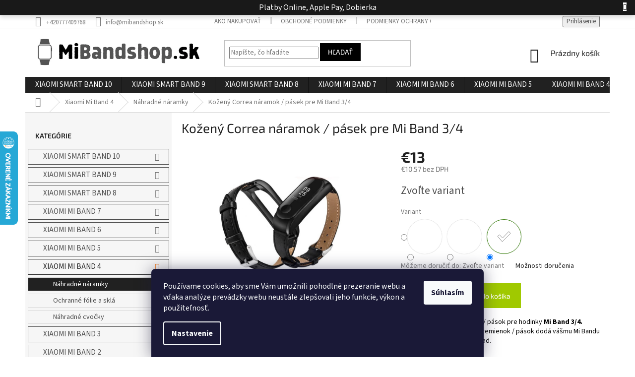

--- FILE ---
content_type: text/html; charset=utf-8
request_url: https://www.mibandshop.sk/kozeny-correa-naramok-pasok-pre-mi-band-3-4/?parameterValueId=1485
body_size: 32733
content:
<!doctype html><html lang="sk" dir="ltr" class="header-background-light external-fonts-loaded"><head><meta charset="utf-8" /><meta name="viewport" content="width=device-width,initial-scale=1" /><title>Kožený Correa náramok / pásek pre Mi Band 3/4 - mibandshop.sk</title><link rel="preconnect" href="https://cdn.myshoptet.com" /><link rel="dns-prefetch" href="https://cdn.myshoptet.com" /><link rel="preload" href="https://cdn.myshoptet.com/prj/dist/master/cms/libs/jquery/jquery-1.11.3.min.js" as="script" /><link href="https://cdn.myshoptet.com/prj/dist/master/cms/templates/frontend_templates/shared/css/font-face/source-sans-3.css" rel="stylesheet"><link href="https://cdn.myshoptet.com/prj/dist/master/cms/templates/frontend_templates/shared/css/font-face/exo-2.css" rel="stylesheet"><link href="https://cdn.myshoptet.com/prj/dist/master/shop/dist/font-shoptet-11.css.62c94c7785ff2cea73b2.css" rel="stylesheet"><script>
dataLayer = [];
dataLayer.push({'shoptet' : {
    "pageId": 760,
    "pageType": "productDetail",
    "currency": "EUR",
    "currencyInfo": {
        "decimalSeparator": ",",
        "exchangeRate": 1,
        "priceDecimalPlaces": 2,
        "symbol": "\u20ac",
        "symbolLeft": 1,
        "thousandSeparator": " "
    },
    "language": "sk",
    "projectId": 416544,
    "product": {
        "id": 13707,
        "guid": "d6ab7bbe-9872-11eb-b345-0cc47a6c9370",
        "hasVariants": true,
        "codes": [
            {
                "code": "34-501\/BIL"
            },
            {
                "code": "34-501\/CER"
            },
            {
                "code": "34-501\/CERV"
            },
            {
                "code": "34-501\/HNE"
            },
            {
                "code": "34-501\/STRCER"
            }
        ],
        "name": "Ko\u017een\u00fd Correa n\u00e1ramok \/ p\u00e1sek pre Mi Band 3\/4",
        "appendix": "",
        "weight": 0,
        "manufacturerGuid": "1EF5333D28A269AC80D6DA0BA3DED3EE",
        "currentCategory": "Xiaomi Mi Band 4 | Xiaomi Mi Band 4 n\u00e1hradn\u00e9 n\u00e1ramky \/ remienky",
        "currentCategoryGuid": "fbe5769a-7699-11eb-bbb3-b8ca3a6063f8",
        "defaultCategory": "Xiaomi Mi Band 4 | Xiaomi Mi Band 4 n\u00e1hradn\u00e9 n\u00e1ramky \/ remienky",
        "defaultCategoryGuid": "fbe5769a-7699-11eb-bbb3-b8ca3a6063f8",
        "currency": "EUR",
        "priceWithVat": 13
    },
    "stocks": [
        {
            "id": "ext",
            "title": "Sklad",
            "isDeliveryPoint": 0,
            "visibleOnEshop": 1
        }
    ],
    "cartInfo": {
        "id": null,
        "freeShipping": false,
        "freeShippingFrom": null,
        "leftToFreeGift": {
            "formattedPrice": "\u20ac0",
            "priceLeft": 0
        },
        "freeGift": false,
        "leftToFreeShipping": {
            "priceLeft": null,
            "dependOnRegion": null,
            "formattedPrice": null
        },
        "discountCoupon": [],
        "getNoBillingShippingPrice": {
            "withoutVat": 0,
            "vat": 0,
            "withVat": 0
        },
        "cartItems": [],
        "taxMode": "OSS"
    },
    "cart": [],
    "customer": {
        "priceRatio": 1,
        "priceListId": 1,
        "groupId": null,
        "registered": false,
        "mainAccount": false
    }
}});
dataLayer.push({'cookie_consent' : {
    "marketing": "denied",
    "analytics": "denied"
}});
document.addEventListener('DOMContentLoaded', function() {
    shoptet.consent.onAccept(function(agreements) {
        if (agreements.length == 0) {
            return;
        }
        dataLayer.push({
            'cookie_consent' : {
                'marketing' : (agreements.includes(shoptet.config.cookiesConsentOptPersonalisation)
                    ? 'granted' : 'denied'),
                'analytics': (agreements.includes(shoptet.config.cookiesConsentOptAnalytics)
                    ? 'granted' : 'denied')
            },
            'event': 'cookie_consent'
        });
    });
});
</script>
<meta property="og:type" content="website"><meta property="og:site_name" content="mibandshop.sk"><meta property="og:url" content="https://www.mibandshop.sk/kozeny-correa-naramok-pasok-pre-mi-band-3-4/?parameterValueId=1485"><meta property="og:title" content="Kožený Correa náramok / pásek pre Mi Band 3/4 - mibandshop.sk"><meta name="author" content="mibandshop.sk"><meta name="web_author" content="Shoptet.cz"><meta name="dcterms.rightsHolder" content="www.mibandshop.sk"><meta name="robots" content="index,follow"><meta property="og:image" content="https://cdn.myshoptet.com/usr/www.mibandshop.sk/user/shop/big/13707_kozeny-naramek-mi-band-3-4-hl.jpg?60941bef"><meta property="og:description" content="Kožený Correa náramok / pásek pre Mi Band 3/4. Kožený náhradný remienok / pások pre hodinky Mi Band 3/4.Elegantný, klasický kožený remienok / pások dodá vášmu Mi Bandu úplne nový a jedinečný vzhľad."><meta name="description" content="Kožený Correa náramok / pásek pre Mi Band 3/4. Kožený náhradný remienok / pások pre hodinky Mi Band 3/4.Elegantný, klasický kožený remienok / pások dodá vášmu Mi Bandu úplne nový a jedinečný vzhľad."><meta property="product:price:amount" content="13"><meta property="product:price:currency" content="EUR"><style>:root {--color-primary: #212121;--color-primary-h: 0;--color-primary-s: 0%;--color-primary-l: 13%;--color-primary-hover: #5c5c5c;--color-primary-hover-h: 0;--color-primary-hover-s: 0%;--color-primary-hover-l: 36%;--color-secondary: #A0C900;--color-secondary-h: 72;--color-secondary-s: 100%;--color-secondary-l: 39%;--color-secondary-hover: #8db003;--color-secondary-hover-h: 72;--color-secondary-hover-s: 97%;--color-secondary-hover-l: 35%;--color-tertiary: #000000;--color-tertiary-h: 0;--color-tertiary-s: 0%;--color-tertiary-l: 0%;--color-tertiary-hover: #000000;--color-tertiary-hover-h: 0;--color-tertiary-hover-s: 0%;--color-tertiary-hover-l: 0%;--color-header-background: #ffffff;--template-font: "Source Sans 3";--template-headings-font: "Exo 2";--header-background-url: none;--cookies-notice-background: #1A1937;--cookies-notice-color: #F8FAFB;--cookies-notice-button-hover: #f5f5f5;--cookies-notice-link-hover: #27263f;--templates-update-management-preview-mode-content: "Náhľad aktualizácií šablóny je aktívny pre váš prehliadač."}</style>
    
    <link href="https://cdn.myshoptet.com/prj/dist/master/shop/dist/main-11.less.5a24dcbbdabfd189c152.css" rel="stylesheet" />
        
    <script>var shoptet = shoptet || {};</script>
    <script src="https://cdn.myshoptet.com/prj/dist/master/shop/dist/main-3g-header.js.05f199e7fd2450312de2.js"></script>
<!-- User include --><!-- api 706(352) html code header -->
<link rel="stylesheet" href="https://cdn.myshoptet.com/usr/api2.dklab.cz/user/documents/_doplnky/zalozky/416544/82/416544_82.css" type="text/css" /><style>
        :root {
            
        }
        </style>
<!-- service 421(75) html code header -->
<style>
body:not(.template-07):not(.template-09):not(.template-10):not(.template-11):not(.template-12):not(.template-13):not(.template-14) #return-to-top i::before {content: 'a';}
#return-to-top i:before {content: '\e911';}
#return-to-top {
z-index: 99999999;
    position: fixed;
    bottom: 45px;
    right: 20px;
background: rgba(0, 0, 0, 0.7);
    width: 50px;
    height: 50px;
    display: block;
    text-decoration: none;
    -webkit-border-radius: 35px;
    -moz-border-radius: 35px;
    border-radius: 35px;
    display: none;
    -webkit-transition: all 0.3s linear;
    -moz-transition: all 0.3s ease;
    -ms-transition: all 0.3s ease;
    -o-transition: all 0.3s ease;
    transition: all 0.3s ease;
}
#return-to-top i {color: #fff;margin: -10px 0 0 -10px;position: relative;left: 50%;top: 50%;font-size: 19px;-webkit-transition: all 0.3s ease;-moz-transition: all 0.3s ease;-ms-transition: all 0.3s ease;-o-transition: all 0.3s ease;transition: all 0.3s ease;height: 20px;width: 20px;text-align: center;display: block;font-style: normal;}
#return-to-top:hover {
    background: rgba(0, 0, 0, 0.9);
}
#return-to-top:hover i {
    color: #fff;
}
.icon-chevron-up::before {
font-weight: bold;
}
.ordering-process #return-to-top{display: none !important;}
</style>
<!-- service 1228(847) html code header -->
<link 
rel="stylesheet" 
href="https://cdn.myshoptet.com/usr/dmartini.myshoptet.com/user/documents/upload/dmartini/shop_rating/shop_rating.min.css?140"
data-author="Dominik Martini" 
data-author-web="dmartini.cz">
<!-- service 1603(1193) html code header -->
<style>
.mobile .p-thumbnail:not(.highlighted):hover::before {
    opacity: 0 !important;
}
</style>
<!-- service 417(71) html code header -->
<style>
@media screen and (max-width: 767px) {
body.sticky-mobile:not(.paxio-merkur):not(.venus) .dropdown {display: none !important;}
body.sticky-mobile:not(.paxio-merkur):not(.venus) .languagesMenu{right: 98px; position: absolute;}
body.sticky-mobile:not(.paxio-merkur):not(.venus) .languagesMenu .caret{display: none !important;}
body.sticky-mobile:not(.paxio-merkur):not(.venus) .languagesMenu.open .languagesMenu__content {display: block;right: 0;left: auto;}
.template-12 #header .site-name {max-width: 40% !important;}
}
@media screen and (-ms-high-contrast: active), (-ms-high-contrast: none) {
.template-12 #header {position: fixed; width: 100%;}
.template-12 #content-wrapper.content-wrapper{padding-top: 80px;}
}
.sticky-mobile #header-image{display: none;}
@media screen and (max-width: 640px) {
.template-04.sticky-mobile #header-cart{position: fixed;top: 3px;right: 92px;}
.template-04.sticky-mobile #header-cart::before {font-size: 32px;}
.template-04.sticky-mobile #header-cart strong{display: none;}
}
@media screen and (min-width: 641px) {
.dklabGarnet #main-wrapper {overflow: visible !important;}
}
.dklabGarnet.sticky-mobile #logo img {top: 0 !important;}
@media screen and (min-width: 768px){
.top-navigation-bar .site-name {display: none;}
}
/*NOVÁ VERZE MOBILNÍ HLAVIČKY*/
@media screen and (max-width: 767px){
.scrolled-down body:not(.ordering-process):not(.search-window-visible) .top-navigation-bar {transform: none !important;}
.scrolled-down body:not(.ordering-process):not(.search-window-visible) #header .site-name {transform: none !important;}
.scrolled-down body:not(.ordering-process):not(.search-window-visible) #header .cart-count {transform: none !important;}
.scrolled-down #header {transform: none !important;}

body.template-11.mobile-header-version-1:not(.paxio-merkur):not(.venus) .top-navigation-bar .site-name{display: none !important;}
body.template-11.mobile-header-version-1:not(.paxio-merkur):not(.venus) #header .cart-count {top: -39px !important;position: absolute !important;}
.template-11.sticky-mobile.mobile-header-version-1 .responsive-tools > a[data-target="search"] {visibility: visible;}
.template-12.mobile-header-version-1 #header{position: fixed !important;}
.template-09.mobile-header-version-1.sticky-mobile .top-nav .subnav-left {visibility: visible;}
}

/*Disco*/
@media screen and (min-width: 768px){
.template-13:not(.jupiter) #header, .template-14 #header{position: sticky;top: 0;z-index: 8;}
.template-14.search-window-visible #header{z-index: 9999;}
body.navigation-hovered::before {z-index: 7;}
/*
.template-13 .top-navigation-bar{z-index: 10000;}
.template-13 .popup-widget {z-index: 10001;}
*/
.scrolled .template-13 #header, .scrolled .template-14 #header{box-shadow: 0 2px 10px rgba(0,0,0,0.1);}
.search-focused::before{z-index: 8;}
.top-navigation-bar{z-index: 9;position: relative;}
.paxio-merkur.top-navigation-menu-visible #header .search-form .form-control {z-index: 1;}
.paxio-merkur.top-navigation-menu-visible .search-form::before {z-index: 1;}
.scrolled .popup-widget.cart-widget {position: fixed;top: 68px !important;}

/* MERKUR */
.paxio-merkur.sticky-mobile.template-11 #oblibeneBtn{line-height: 70px !important;}
}


/* VENUS */
@media screen and (min-width: 768px){
.venus.sticky-mobile:not(.ordering-process) #header {position: fixed !important;width: 100%;transform: none !important;translate: none !important;box-shadow: 0 2px 10px rgba(0,0,0,0.1);visibility: visible !important;opacity: 1 !important;}
.venus.sticky-mobile:not(.ordering-process) .overall-wrapper{padding-top: 160px;}
.venus.sticky-mobile.type-index:not(.ordering-process) .overall-wrapper{padding-top: 85px;}
.venus.sticky-mobile:not(.ordering-process) #content-wrapper.content-wrapper {padding-top: 0 !important;}
}
@media screen and (max-width: 767px){
.template-14 .top-navigation-bar > .site-name{display: none !important;}
.template-14 #header .header-top .header-top-wrapper .site-name{margin: 0;}
}
/* JUPITER */
@media screen and (max-width: 767px){
.scrolled-down body.jupiter:not(.ordering-process):not(.search-window-visible) #header .site-name {-webkit-transform: translateX(-50%) !important;transform: translateX(-50%) !important;}
}
@media screen and (min-width: 768px){
.jupiter.sticky-header #header::after{display: none;}
.jupiter.sticky-header #header{position: fixed; top: 0; width: 100%;z-index: 99;}
.jupiter.sticky-header.ordering-process #header{position: relative;}
.jupiter.sticky-header .overall-wrapper{padding-top: 182px;}
.jupiter.sticky-header.ordering-process .overall-wrapper{padding-top: 0;}
.jupiter.sticky-header #header .header-top {height: 80px;}
}
</style>
<!-- service 425(79) html code header -->
<style>
.hodnoceni:before{content: "Jak o nás mluví zákazníci";}
.hodnoceni.svk:before{content: "Ako o nás hovoria zákazníci";}
.hodnoceni.hun:before{content: "Mit mondanak rólunk a felhasználók";}
.hodnoceni.pl:before{content: "Co mówią o nas klienci";}
.hodnoceni.eng:before{content: "Customer reviews";}
.hodnoceni.de:before{content: "Was unsere Kunden über uns denken";}
.hodnoceni.ro:before{content: "Ce spun clienții despre noi";}
.hodnoceni{margin: 20px auto;}
body:not(.paxio-merkur):not(.venus):not(.jupiter) .hodnoceni .vote-wrap {border: 0 !important;width: 24.5%;flex-basis: 25%;padding: 10px 20px !important;display: inline-block;margin: 0;vertical-align: top;}
.multiple-columns-body #content .hodnoceni .vote-wrap {width: 49%;flex-basis: 50%;}
.hodnoceni .votes-wrap {display: block; border: 1px solid #f7f7f7;margin: 0;width: 100%;max-width: none;padding: 10px 0; background: #fff;}
.hodnoceni .vote-wrap:nth-child(n+5){display: none !important;}
.hodnoceni:before{display: block;font-size: 18px;padding: 10px 20px;background: #fcfcfc;}
.sidebar .hodnoceni .vote-pic, .sidebar .hodnoceni .vote-initials{display: block;}
.sidebar .hodnoceni .vote-wrap, #column-l #column-l-in .hodnoceni .vote-wrap {width: 100% !important; display: block;}
.hodnoceni > a{display: block;text-align: right;padding-top: 6px;}
.hodnoceni > a:after{content: "››";display: inline-block;margin-left: 2px;}
.sidebar .hodnoceni:before, #column-l #column-l-in .hodnoceni:before {background: none !important; padding-left: 0 !important;}
.template-10 .hodnoceni{max-width: 952px !important;}
.page-detail .hodnoceni > a{font-size: 14px;}
.page-detail .hodnoceni{margin-bottom: 30px;}
@media screen and (min-width: 992px) and (max-width: 1199px) {
.hodnoceni .vote-rating{display: block;}
.hodnoceni .vote-time{display: block;margin-top: 3px;}
.hodnoceni .vote-delimeter{display: none;}
}
@media screen and (max-width: 991px) {
body:not(.paxio-merkur):not(.venus):not(.jupiter) .hodnoceni .vote-wrap {width: 49%;flex-basis: 50%;}
.multiple-columns-body #content .hodnoceni .vote-wrap {width: 99%;flex-basis: 100%;}
}
@media screen and (max-width: 767px) {
body:not(.paxio-merkur):not(.venus):not(.jupiter) .hodnoceni .vote-wrap {width: 99%;flex-basis: 100%;}
}
.home #main-product .hodnoceni{margin: 0 0 60px 0;}
.hodnoceni .votes-wrap.admin-response{display: none !important;}
.hodnoceni .vote-pic {width: 100px;}
.hodnoceni .vote-delimeter{display: none;}
.hodnoceni .vote-rating{display: block;}
.hodnoceni .vote-time {display: block;margin-top: 5px;}
@media screen and (min-width: 768px){
.template-12 .hodnoceni{max-width: 747px; margin-left: auto; margin-right: auto;}
}
@media screen and (min-width: 992px){
.template-12 .hodnoceni{max-width: 972px;}
}
@media screen and (min-width: 1200px){
.template-12 .hodnoceni{max-width: 1418px;}
}
.template-14 .hodnoceni .vote-initials{margin: 0 auto;}
.vote-pic img::before {display: none;}
.hodnoceni + .hodnoceni {display: none;}
</style>
<!-- project html code header -->
<!-- Global site tag (gtag.js) - Google Analytics -->
<script async src="https://www.googletagmanager.com/gtag/js?id=G-T7HDZEHDHY"></script>
<script>
  window.dataLayer = window.dataLayer || [];
  function gtag(){dataLayer.push(arguments);}
  gtag('js', new Date());

  gtag('config', 'G-T7HDZEHDHY');
</script>
<!-- Global site tag (gtag.js) - Google Ads: 369241551 -->
<script async src="https://www.googletagmanager.com/gtag/js?id=AW-369241551"></script>
<script>
  window.dataLayer = window.dataLayer || [];
  function gtag(){dataLayer.push(arguments);}
  gtag('js', new Date());

  gtag('config', 'AW-369241551');
</script>

<link type="text/css" rel="stylesheet" media="screen" href="/user/documents/scripts/dp.css?v=14" />

<!-- VYPNUTÍ NA SKLADĚ -->
<style>
.param-filter-top form:first-of-type fieldset > div {
    display: none;
}
</style>


<meta name="facebook-domain-verification" content="nsyocejzw88u4gcvex66pnswasq3k4" />


<script type="text/javascript">
//<![CDATA[
var _hwq = _hwq || [];
    _hwq.push(['setKey', '7B907A5FD41AD12A4D1ACC95DA79DDC2']);_hwq.push(['setTopPos', '200']);_hwq.push(['showWidget', '21']);(function() {
    var ho = document.createElement('script'); ho.type = 'text/javascript'; ho.async = true;
    ho.src = 'https://www.heureka.sk/direct/i/gjs.php?n=wdgt&sak=7B907A5FD41AD12A4D1ACC95DA79DDC2';
    var s = document.getElementsByTagName('script')[0]; s.parentNode.insertBefore(ho, s);
})();
//]]>
</script>

<!-- Google tag (gtag.js) -->
<script async src="https://www.googletagmanager.com/gtag/js?id=G-CW5TYWC3QD"></script>
<script>
  window.dataLayer = window.dataLayer || [];
  function gtag(){dataLayer.push(arguments);}
  gtag('js', new Date());

  gtag('config', 'G-CW5TYWC3QD');
</script>
<!-- /User include --><link rel="shortcut icon" href="/favicon.png" type="image/x-icon" /><link rel="canonical" href="https://www.mibandshop.sk/kozeny-correa-naramok-pasok-pre-mi-band-3-4/" />    <!-- Global site tag (gtag.js) - Google Analytics -->
    <script async src="https://www.googletagmanager.com/gtag/js?id=G-CW5TYWC3QD"></script>
    <script>
        
        window.dataLayer = window.dataLayer || [];
        function gtag(){dataLayer.push(arguments);}
        

                    console.debug('default consent data');

            gtag('consent', 'default', {"ad_storage":"denied","analytics_storage":"denied","ad_user_data":"denied","ad_personalization":"denied","wait_for_update":500});
            dataLayer.push({
                'event': 'default_consent'
            });
        
        gtag('js', new Date());

                gtag('config', 'UA-196872382-1', { 'groups': "UA" });
        
                gtag('config', 'G-CW5TYWC3QD', {"groups":"GA4","send_page_view":false,"content_group":"productDetail","currency":"EUR","page_language":"sk"});
        
                gtag('config', 'AW-369241551', {"allow_enhanced_conversions":true});
        
        
        
        
        
                    gtag('event', 'page_view', {"send_to":"GA4","page_language":"sk","content_group":"productDetail","currency":"EUR"});
        
                gtag('set', 'currency', 'EUR');

        gtag('event', 'view_item', {
            "send_to": "UA",
            "items": [
                {
                    "id": "34-501\/CERV",
                    "name": "Ko\u017een\u00fd Correa n\u00e1ramok \/ p\u00e1sek pre Mi Band 3\/4",
                    "category": "Xiaomi Mi Band 4 \/ Xiaomi Mi Band 4 n\u00e1hradn\u00e9 n\u00e1ramky \/ remienky",
                                        "brand": "Xiaomi",
                                                            "variant": "Biela",
                                        "price": 10.57
                }
            ]
        });
        
        
        
        
        
                    gtag('event', 'view_item', {"send_to":"GA4","page_language":"sk","content_group":"productDetail","value":10.57,"currency":"EUR","items":[{"item_id":"34-501\/CERV","item_name":"Ko\u017een\u00fd Correa n\u00e1ramok \/ p\u00e1sek pre Mi Band 3\/4","item_brand":"Xiaomi","item_category":"Xiaomi Mi Band 4","item_category2":"Xiaomi Mi Band 4 n\u00e1hradn\u00e9 n\u00e1ramky \/ remienky","item_variant":"34-501\/CERV~\u010cerven\u00e1","price":10.57,"quantity":1,"index":0}]});
        
        
        
        
        
        
        
        document.addEventListener('DOMContentLoaded', function() {
            if (typeof shoptet.tracking !== 'undefined') {
                for (var id in shoptet.tracking.bannersList) {
                    gtag('event', 'view_promotion', {
                        "send_to": "UA",
                        "promotions": [
                            {
                                "id": shoptet.tracking.bannersList[id].id,
                                "name": shoptet.tracking.bannersList[id].name,
                                "position": shoptet.tracking.bannersList[id].position
                            }
                        ]
                    });
                }
            }

            shoptet.consent.onAccept(function(agreements) {
                if (agreements.length !== 0) {
                    console.debug('gtag consent accept');
                    var gtagConsentPayload =  {
                        'ad_storage': agreements.includes(shoptet.config.cookiesConsentOptPersonalisation)
                            ? 'granted' : 'denied',
                        'analytics_storage': agreements.includes(shoptet.config.cookiesConsentOptAnalytics)
                            ? 'granted' : 'denied',
                                                                                                'ad_user_data': agreements.includes(shoptet.config.cookiesConsentOptPersonalisation)
                            ? 'granted' : 'denied',
                        'ad_personalization': agreements.includes(shoptet.config.cookiesConsentOptPersonalisation)
                            ? 'granted' : 'denied',
                        };
                    console.debug('update consent data', gtagConsentPayload);
                    gtag('consent', 'update', gtagConsentPayload);
                    dataLayer.push(
                        { 'event': 'update_consent' }
                    );
                }
            });
        });
    </script>
<script>
    (function(t, r, a, c, k, i, n, g) { t['ROIDataObject'] = k;
    t[k]=t[k]||function(){ (t[k].q=t[k].q||[]).push(arguments) },t[k].c=i;n=r.createElement(a),
    g=r.getElementsByTagName(a)[0];n.async=1;n.src=c;g.parentNode.insertBefore(n,g)
    })(window, document, 'script', '//www.heureka.cz/ocm/sdk.js?source=shoptet&version=2&page=product_detail', 'heureka', 'cz');

    heureka('set_user_consent', 0);
</script>
</head><body class="desktop id-760 in-nahradne-naramky-remienky-xiaomi-mi-band-4 template-11 type-product type-detail multiple-columns-body columns-3 ums_forms_redesign--off ums_a11y_category_page--on ums_discussion_rating_forms--off ums_flags_display_unification--on ums_a11y_login--on mobile-header-version-0"><noscript>
    <style>
        #header {
            padding-top: 0;
            position: relative !important;
            top: 0;
        }
        .header-navigation {
            position: relative !important;
        }
        .overall-wrapper {
            margin: 0 !important;
        }
        body:not(.ready) {
            visibility: visible !important;
        }
    </style>
    <div class="no-javascript">
        <div class="no-javascript__title">Musíte zmeniť nastavenie vášho prehliadača</div>
        <div class="no-javascript__text">Pozrite sa na: <a href="https://www.google.com/support/bin/answer.py?answer=23852">Ako povoliť JavaScript vo vašom prehliadači</a>.</div>
        <div class="no-javascript__text">Ak používate software na blokovanie reklám, možno bude potrebné, aby ste povolili JavaScript z tejto stránky.</div>
        <div class="no-javascript__text">Ďakujeme.</div>
    </div>
</noscript>

        <div id="fb-root"></div>
        <script>
            window.fbAsyncInit = function() {
                FB.init({
                    autoLogAppEvents : true,
                    xfbml            : true,
                    version          : 'v24.0'
                });
            };
        </script>
        <script async defer crossorigin="anonymous" src="https://connect.facebook.net/sk_SK/sdk.js#xfbml=1&version=v24.0"></script>    <div class="siteCookies siteCookies--bottom siteCookies--dark js-siteCookies" role="dialog" data-testid="cookiesPopup" data-nosnippet>
        <div class="siteCookies__form">
            <div class="siteCookies__content">
                <div class="siteCookies__text">
                    Používame cookies, aby sme Vám umožnili pohodlné prezeranie webu a vďaka analýze prevádzky webu neustále zlepšovali jeho funkcie, výkon a použiteľnosť.
                </div>
                <p class="siteCookies__links">
                    <button class="siteCookies__link js-cookies-settings" aria-label="Nastavenia cookies" data-testid="cookiesSettings">Nastavenie</button>
                </p>
            </div>
            <div class="siteCookies__buttonWrap">
                                <button class="siteCookies__button js-cookiesConsentSubmit" value="all" aria-label="Prijať cookies" data-testid="buttonCookiesAccept">Súhlasím</button>
            </div>
        </div>
        <script>
            document.addEventListener("DOMContentLoaded", () => {
                const siteCookies = document.querySelector('.js-siteCookies');
                document.addEventListener("scroll", shoptet.common.throttle(() => {
                    const st = document.documentElement.scrollTop;
                    if (st > 1) {
                        siteCookies.classList.add('siteCookies--scrolled');
                    } else {
                        siteCookies.classList.remove('siteCookies--scrolled');
                    }
                }, 100));
            });
        </script>
    </div>
<a href="#content" class="skip-link sr-only">Prejsť na obsah</a><div class="overall-wrapper"><div class="site-msg information"><div class="container"><div class="text">Platby Online, Apple Pay, Dobierka</div><div class="close js-close-information-msg"></div></div></div><div class="user-action"><div class="container">
    <div class="user-action-in">
                    <div id="login" class="user-action-login popup-widget login-widget" role="dialog" aria-labelledby="loginHeading">
        <div class="popup-widget-inner">
                            <h2 id="loginHeading">Prihlásenie k vášmu účtu</h2><div id="customerLogin"><form action="/action/Customer/Login/" method="post" id="formLoginIncluded" class="csrf-enabled formLogin" data-testid="formLogin"><input type="hidden" name="referer" value="" /><div class="form-group"><div class="input-wrapper email js-validated-element-wrapper no-label"><input type="email" name="email" class="form-control" autofocus placeholder="E-mailová adresa (napr. jan@novak.sk)" data-testid="inputEmail" autocomplete="email" required /></div></div><div class="form-group"><div class="input-wrapper password js-validated-element-wrapper no-label"><input type="password" name="password" class="form-control" placeholder="Heslo" data-testid="inputPassword" autocomplete="current-password" required /><span class="no-display">Nemôžete vyplniť toto pole</span><input type="text" name="surname" value="" class="no-display" /></div></div><div class="form-group"><div class="login-wrapper"><button type="submit" class="btn btn-secondary btn-text btn-login" data-testid="buttonSubmit">Prihlásiť sa</button><div class="password-helper"><a href="/registracia/" data-testid="signup" rel="nofollow">Nová registrácia</a><a href="/klient/zabudnute-heslo/" rel="nofollow">Zabudnuté heslo</a></div></div></div></form>
</div>                    </div>
    </div>

                            <div id="cart-widget" class="user-action-cart popup-widget cart-widget loader-wrapper" data-testid="popupCartWidget" role="dialog" aria-hidden="true">
    <div class="popup-widget-inner cart-widget-inner place-cart-here">
        <div class="loader-overlay">
            <div class="loader"></div>
        </div>
    </div>

    <div class="cart-widget-button">
        <a href="/kosik/" class="btn btn-conversion" id="continue-order-button" rel="nofollow" data-testid="buttonNextStep">Pokračovať do košíka</a>
    </div>
</div>
            </div>
</div>
</div><div class="top-navigation-bar" data-testid="topNavigationBar">

    <div class="container">

        <div class="top-navigation-contacts">
            <strong>Zákaznícka podpora:</strong><a href="tel:+420777409768" class="project-phone" aria-label="Zavolať na +420777409768" data-testid="contactboxPhone"><span>+420777409768</span></a><a href="mailto:info@mibandshop.sk" class="project-email" data-testid="contactboxEmail"><span>info@mibandshop.sk</span></a>        </div>

                            <div class="top-navigation-menu">
                <div class="top-navigation-menu-trigger"></div>
                <ul class="top-navigation-bar-menu">
                                            <li class="top-navigation-menu-item-27">
                            <a href="/ako-nakupovat/">Ako nakupovať</a>
                        </li>
                                            <li class="top-navigation-menu-item-39">
                            <a href="/obchodne-podmienky/">Obchodné podmienky</a>
                        </li>
                                            <li class="top-navigation-menu-item-691">
                            <a href="/podmienky-ochrany-osobnych-udajov/">Podmienky ochrany osobných údajov</a>
                        </li>
                                            <li class="top-navigation-menu-item-829">
                            <a href="/doprava-a-platba/">Doprava a platba</a>
                        </li>
                                            <li class="top-navigation-menu-item-1005">
                            <a href="/reklamacia-a-vratenie-tovaru/">Reklamácia a vrátenie tovaru</a>
                        </li>
                                            <li class="top-navigation-menu-item-29">
                            <a href="/kontakty/">Kontakty</a>
                        </li>
                                            <li class="top-navigation-menu-item--5">
                            <a href="/mapa-serveru/">Mapa serveru</a>
                        </li>
                                            <li class="top-navigation-menu-item-823">
                            <a href="/blog/">Blog</a>
                        </li>
                                    </ul>
                <ul class="top-navigation-bar-menu-helper"></ul>
            </div>
        
        <div class="top-navigation-tools">
            <div class="responsive-tools">
                <a href="#" class="toggle-window" data-target="search" aria-label="Hľadať" data-testid="linkSearchIcon"></a>
                                                            <a href="#" class="toggle-window" data-target="login"></a>
                                                    <a href="#" class="toggle-window" data-target="navigation" aria-label="Menu" data-testid="hamburgerMenu"></a>
            </div>
                        <button class="top-nav-button top-nav-button-login toggle-window" type="button" data-target="login" aria-haspopup="dialog" aria-controls="login" aria-expanded="false" data-testid="signin"><span>Prihlásenie</span></button>        </div>

    </div>

</div>
<header id="header"><div class="container navigation-wrapper">
    <div class="header-top">
        <div class="site-name-wrapper">
            <div class="site-name"><a href="/" data-testid="linkWebsiteLogo"><img src="https://cdn.myshoptet.com/usr/www.mibandshop.sk/user/logos/mibandshopsk_logo.jpg" alt="mibandshop.sk" fetchpriority="low" /></a></div>        </div>
        <div class="search" itemscope itemtype="https://schema.org/WebSite">
            <meta itemprop="headline" content="Xiaomi Mi Band 4 náhradné náramky / remienky"/><meta itemprop="url" content="https://www.mibandshop.sk"/><meta itemprop="text" content="Kožený Correa náramok / pásek pre Mi Band 3/4. Kožený náhradný remienok / pások pre hodinky Mi Band 3/4.Elegantný, klasický kožený remienok / pások dodá vášmu Mi Bandu úplne nový a jedinečný vzhľad."/>            <form action="/action/ProductSearch/prepareString/" method="post"
    id="formSearchForm" class="search-form compact-form js-search-main"
    itemprop="potentialAction" itemscope itemtype="https://schema.org/SearchAction" data-testid="searchForm">
    <fieldset>
        <meta itemprop="target"
            content="https://www.mibandshop.sk/vyhladavanie/?string={string}"/>
        <input type="hidden" name="language" value="sk"/>
        
            
<input
    type="search"
    name="string"
        class="query-input form-control search-input js-search-input"
    placeholder="Napíšte, čo hľadáte"
    autocomplete="off"
    required
    itemprop="query-input"
    aria-label="Vyhľadávanie"
    data-testid="searchInput"
>
            <button type="submit" class="btn btn-default" data-testid="searchBtn">Hľadať</button>
        
    </fieldset>
</form>
        </div>
        <div class="navigation-buttons">
                
    <a href="/kosik/" class="btn btn-icon toggle-window cart-count" data-target="cart" data-hover="true" data-redirect="true" data-testid="headerCart" rel="nofollow" aria-haspopup="dialog" aria-expanded="false" aria-controls="cart-widget">
        
                <span class="sr-only">Nákupný košík</span>
        
            <span class="cart-price visible-lg-inline-block" data-testid="headerCartPrice">
                                    Prázdny košík                            </span>
        
    
            </a>
        </div>
    </div>
    <nav id="navigation" aria-label="Hlavné menu" data-collapsible="true"><div class="navigation-in menu"><ul class="menu-level-1" role="menubar" data-testid="headerMenuItems"><li class="menu-item-1235 ext" role="none"><a href="/xiaomi-smart-band-10/" data-testid="headerMenuItem" role="menuitem" aria-haspopup="true" aria-expanded="false"><b>Xiaomi Smart Band 10</b><span class="submenu-arrow"></span></a><ul class="menu-level-2" aria-label="Xiaomi Smart Band 10" tabindex="-1" role="menu"><li class="menu-item-1238" role="none"><a href="/xiaomi-smart-band-10-nahradne-naramky-remienky/" class="menu-image" data-testid="headerMenuItem" tabindex="-1" aria-hidden="true"><img src="data:image/svg+xml,%3Csvg%20width%3D%22140%22%20height%3D%22100%22%20xmlns%3D%22http%3A%2F%2Fwww.w3.org%2F2000%2Fsvg%22%3E%3C%2Fsvg%3E" alt="" aria-hidden="true" width="140" height="100"  data-src="https://cdn.myshoptet.com/usr/www.mibandshop.sk/user/categories/thumb/_______l___(4).jpg" fetchpriority="low" /></a><div><a href="/xiaomi-smart-band-10-nahradne-naramky-remienky/" data-testid="headerMenuItem" role="menuitem"><span>Náhradné náramky</span></a>
                        </div></li><li class="menu-item-1241" role="none"><a href="/ochranne-folie-a-skla-pre-smart-band-10/" class="menu-image" data-testid="headerMenuItem" tabindex="-1" aria-hidden="true"><img src="data:image/svg+xml,%3Csvg%20width%3D%22140%22%20height%3D%22100%22%20xmlns%3D%22http%3A%2F%2Fwww.w3.org%2F2000%2Fsvg%22%3E%3C%2Fsvg%3E" alt="" aria-hidden="true" width="140" height="100"  data-src="https://cdn.myshoptet.com/usr/www.mibandshop.sk/user/categories/thumb/4.jpg" fetchpriority="low" /></a><div><a href="/ochranne-folie-a-skla-pre-smart-band-10/" data-testid="headerMenuItem" role="menuitem"><span>Ochranné fólie a sklá</span></a>
                        </div></li><li class="menu-item-2443" role="none"><a href="/kable-a-nabijacky-pre-smart-band-10/" class="menu-image" data-testid="headerMenuItem" tabindex="-1" aria-hidden="true"><img src="data:image/svg+xml,%3Csvg%20width%3D%22140%22%20height%3D%22100%22%20xmlns%3D%22http%3A%2F%2Fwww.w3.org%2F2000%2Fsvg%22%3E%3C%2Fsvg%3E" alt="" aria-hidden="true" width="140" height="100"  data-src="https://cdn.myshoptet.com/usr/www.mibandshop.sk/user/categories/thumb/tactical-usb-nabijeci-kabel-pro-xiaomi-mi-band-8_i76410.jpg" fetchpriority="low" /></a><div><a href="/kable-a-nabijacky-pre-smart-band-10/" data-testid="headerMenuItem" role="menuitem"><span>Káble a nabíjačky</span></a>
                        </div></li><li class="menu-item-1249" role="none"><a href="/nahradne-cvocky-pre-smart-band-10/" class="menu-image" data-testid="headerMenuItem" tabindex="-1" aria-hidden="true"><img src="data:image/svg+xml,%3Csvg%20width%3D%22140%22%20height%3D%22100%22%20xmlns%3D%22http%3A%2F%2Fwww.w3.org%2F2000%2Fsvg%22%3E%3C%2Fsvg%3E" alt="" aria-hidden="true" width="140" height="100"  data-src="https://cdn.myshoptet.com/usr/www.mibandshop.sk/user/categories/thumb/cvocky_image.jpg" fetchpriority="low" /></a><div><a href="/nahradne-cvocky-pre-smart-band-10/" data-testid="headerMenuItem" role="menuitem"><span>Náhradné cvočky</span></a>
                        </div></li></ul></li>
<li class="menu-item-1184 ext" role="none"><a href="/xiaomi-smart-band-9/" data-testid="headerMenuItem" role="menuitem" aria-haspopup="true" aria-expanded="false"><b>Xiaomi Smart Band 9</b><span class="submenu-arrow"></span></a><ul class="menu-level-2" aria-label="Xiaomi Smart Band 9" tabindex="-1" role="menu"><li class="menu-item-1187" role="none"><a href="/nahradne-naramky-mi-smart-band-9/" class="menu-image" data-testid="headerMenuItem" tabindex="-1" aria-hidden="true"><img src="data:image/svg+xml,%3Csvg%20width%3D%22140%22%20height%3D%22100%22%20xmlns%3D%22http%3A%2F%2Fwww.w3.org%2F2000%2Fsvg%22%3E%3C%2Fsvg%3E" alt="" aria-hidden="true" width="140" height="100"  data-src="https://cdn.myshoptet.com/usr/www.mibandshop.sk/user/categories/thumb/nahradni-naramek-mi-band-8-nylonovy_(3).jpg" fetchpriority="low" /></a><div><a href="/nahradne-naramky-mi-smart-band-9/" data-testid="headerMenuItem" role="menuitem"><span>Náhradné náramky</span></a>
                        </div></li><li class="menu-item-1217" role="none"><a href="/ochranne-folie-a-skla-pre-smart-band-9/" class="menu-image" data-testid="headerMenuItem" tabindex="-1" aria-hidden="true"><img src="data:image/svg+xml,%3Csvg%20width%3D%22140%22%20height%3D%22100%22%20xmlns%3D%22http%3A%2F%2Fwww.w3.org%2F2000%2Fsvg%22%3E%3C%2Fsvg%3E" alt="" aria-hidden="true" width="140" height="100"  data-src="https://cdn.myshoptet.com/usr/www.mibandshop.sk/user/categories/thumb/ochranny-kryt-smart-band-9.jpg" fetchpriority="low" /></a><div><a href="/ochranne-folie-a-skla-pre-smart-band-9/" data-testid="headerMenuItem" role="menuitem"><span>Ochranné fólie a sklá</span></a>
                        </div></li><li class="menu-item-1190" role="none"><a href="/kable-a-nabijacky-pre-smart-band-9/" class="menu-image" data-testid="headerMenuItem" tabindex="-1" aria-hidden="true"><img src="data:image/svg+xml,%3Csvg%20width%3D%22140%22%20height%3D%22100%22%20xmlns%3D%22http%3A%2F%2Fwww.w3.org%2F2000%2Fsvg%22%3E%3C%2Fsvg%3E" alt="" aria-hidden="true" width="140" height="100"  data-src="https://cdn.myshoptet.com/usr/www.mibandshop.sk/user/categories/thumb/tactical-usb-nabijeci-kabel-pro-xiaomi-mi-band-8_i76410.jpg" fetchpriority="low" /></a><div><a href="/kable-a-nabijacky-pre-smart-band-9/" data-testid="headerMenuItem" role="menuitem"><span>Káble a nabíjačky</span></a>
                        </div></li><li class="menu-item-1246" role="none"><a href="/nahradne-cvocky-pre-smart-band-9/" class="menu-image" data-testid="headerMenuItem" tabindex="-1" aria-hidden="true"><img src="data:image/svg+xml,%3Csvg%20width%3D%22140%22%20height%3D%22100%22%20xmlns%3D%22http%3A%2F%2Fwww.w3.org%2F2000%2Fsvg%22%3E%3C%2Fsvg%3E" alt="" aria-hidden="true" width="140" height="100"  data-src="https://cdn.myshoptet.com/usr/www.mibandshop.sk/user/categories/thumb/cvocky_image.jpg" fetchpriority="low" /></a><div><a href="/nahradne-cvocky-pre-smart-band-9/" data-testid="headerMenuItem" role="menuitem"><span>Náhradné cvočky</span></a>
                        </div></li><li class="menu-item-1229 has-third-level" role="none"><a href="/xiaomi-smart-band-9-pro/" class="menu-image" data-testid="headerMenuItem" tabindex="-1" aria-hidden="true"><img src="data:image/svg+xml,%3Csvg%20width%3D%22140%22%20height%3D%22100%22%20xmlns%3D%22http%3A%2F%2Fwww.w3.org%2F2000%2Fsvg%22%3E%3C%2Fsvg%3E" alt="" aria-hidden="true" width="140" height="100"  data-src="https://cdn.myshoptet.com/usr/www.mibandshop.sk/user/categories/thumb/smart-band-9-pro-xiaomi.jpg" fetchpriority="low" /></a><div><a href="/xiaomi-smart-band-9-pro/" data-testid="headerMenuItem" role="menuitem"><span>Smart Band 9 PRO</span></a>
                                                    <ul class="menu-level-3" role="menu">
                                                                    <li class="menu-item-1232" role="none">
                                        <a href="/xiaomi-smart-band-9-pro-nahradne-naramky-remienky/" data-testid="headerMenuItem" role="menuitem">
                                            Náhradné náramky</a>                                    </li>
                                                            </ul>
                        </div></li></ul></li>
<li class="menu-item-1027 ext" role="none"><a href="/xiaomi-mi-band-8/" data-testid="headerMenuItem" role="menuitem" aria-haspopup="true" aria-expanded="false"><b>Xiaomi Smart Band 8</b><span class="submenu-arrow"></span></a><ul class="menu-level-2" aria-label="Xiaomi Smart Band 8" tabindex="-1" role="menu"><li class="menu-item-1030" role="none"><a href="/nahradne-naramky-remienky-xiaomi-mi-band-8/" class="menu-image" data-testid="headerMenuItem" tabindex="-1" aria-hidden="true"><img src="data:image/svg+xml,%3Csvg%20width%3D%22140%22%20height%3D%22100%22%20xmlns%3D%22http%3A%2F%2Fwww.w3.org%2F2000%2Fsvg%22%3E%3C%2Fsvg%3E" alt="" aria-hidden="true" width="140" height="100"  data-src="https://cdn.myshoptet.com/usr/www.mibandshop.sk/user/categories/thumb/mi-band-8-nylon-nahradni-remienok.jpg" fetchpriority="low" /></a><div><a href="/nahradne-naramky-remienky-xiaomi-mi-band-8/" data-testid="headerMenuItem" role="menuitem"><span>Náhradné náramky</span></a>
                        </div></li><li class="menu-item-1033" role="none"><a href="/ochranne-folie-a-skla-pre-mi-band-8/" class="menu-image" data-testid="headerMenuItem" tabindex="-1" aria-hidden="true"><img src="data:image/svg+xml,%3Csvg%20width%3D%22140%22%20height%3D%22100%22%20xmlns%3D%22http%3A%2F%2Fwww.w3.org%2F2000%2Fsvg%22%3E%3C%2Fsvg%3E" alt="" aria-hidden="true" width="140" height="100"  data-src="https://cdn.myshoptet.com/usr/www.mibandshop.sk/user/categories/thumb/ochranny-kryt-xiaomi-mi-band_(2)_-_kopie.jpg" fetchpriority="low" /></a><div><a href="/ochranne-folie-a-skla-pre-mi-band-8/" data-testid="headerMenuItem" role="menuitem"><span>Ochranné fólie a sklá</span></a>
                        </div></li><li class="menu-item-1046" role="none"><a href="/kable-a-nabijacky-pre-mi-band-8/" class="menu-image" data-testid="headerMenuItem" tabindex="-1" aria-hidden="true"><img src="data:image/svg+xml,%3Csvg%20width%3D%22140%22%20height%3D%22100%22%20xmlns%3D%22http%3A%2F%2Fwww.w3.org%2F2000%2Fsvg%22%3E%3C%2Fsvg%3E" alt="" aria-hidden="true" width="140" height="100"  data-src="https://cdn.myshoptet.com/usr/www.mibandshop.sk/user/categories/thumb/tactical-usb-nabijeci-kabel-pro-xiaomi-mi-band-8_i76410.jpg" fetchpriority="low" /></a><div><a href="/kable-a-nabijacky-pre-mi-band-8/" data-testid="headerMenuItem" role="menuitem"><span>Káble a nabíjačky</span></a>
                        </div></li><li class="menu-item-1243" role="none"><a href="/nahradne-cvocky-pre-smart-band-8/" class="menu-image" data-testid="headerMenuItem" tabindex="-1" aria-hidden="true"><img src="data:image/svg+xml,%3Csvg%20width%3D%22140%22%20height%3D%22100%22%20xmlns%3D%22http%3A%2F%2Fwww.w3.org%2F2000%2Fsvg%22%3E%3C%2Fsvg%3E" alt="" aria-hidden="true" width="140" height="100"  data-src="https://cdn.myshoptet.com/usr/www.mibandshop.sk/user/categories/thumb/cvocky_image.jpg" fetchpriority="low" /></a><div><a href="/nahradne-cvocky-pre-smart-band-8/" data-testid="headerMenuItem" role="menuitem"><span>Náhradné cvočky</span></a>
                        </div></li><li class="menu-item-1196 has-third-level" role="none"><a href="/xiaomi-smart-band-8-active/" class="menu-image" data-testid="headerMenuItem" tabindex="-1" aria-hidden="true"><img src="data:image/svg+xml,%3Csvg%20width%3D%22140%22%20height%3D%22100%22%20xmlns%3D%22http%3A%2F%2Fwww.w3.org%2F2000%2Fsvg%22%3E%3C%2Fsvg%3E" alt="" aria-hidden="true" width="140" height="100"  data-src="https://cdn.myshoptet.com/usr/www.mibandshop.sk/user/categories/thumb/xiaomi-smart-band-8-active.jpg" fetchpriority="low" /></a><div><a href="/xiaomi-smart-band-8-active/" data-testid="headerMenuItem" role="menuitem"><span>Smart Band 8 ACTIVE</span></a>
                                                    <ul class="menu-level-3" role="menu">
                                                                    <li class="menu-item-1211" role="none">
                                        <a href="/xiaomi-smart-band-8-active-nahradne-naramky-remienky/" data-testid="headerMenuItem" role="menuitem">
                                            Náhradné náramky</a>                                    </li>
                                                            </ul>
                        </div></li><li class="menu-item-1223 has-third-level" role="none"><a href="/xiaomi-smart-band-8-pro/" class="menu-image" data-testid="headerMenuItem" tabindex="-1" aria-hidden="true"><img src="data:image/svg+xml,%3Csvg%20width%3D%22140%22%20height%3D%22100%22%20xmlns%3D%22http%3A%2F%2Fwww.w3.org%2F2000%2Fsvg%22%3E%3C%2Fsvg%3E" alt="" aria-hidden="true" width="140" height="100"  data-src="https://cdn.myshoptet.com/usr/www.mibandshop.sk/user/categories/thumb/smart-band-8-pro.jpg" fetchpriority="low" /></a><div><a href="/xiaomi-smart-band-8-pro/" data-testid="headerMenuItem" role="menuitem"><span>Smart Band 8 PRO</span></a>
                                                    <ul class="menu-level-3" role="menu">
                                                                    <li class="menu-item-1226" role="none">
                                        <a href="/xiaomi-smart-band-8-pro-nahradne-naramky-remienky/" data-testid="headerMenuItem" role="menuitem">
                                            Náhradné náramky</a>                                    </li>
                                                            </ul>
                        </div></li></ul></li>
<li class="menu-item-981 ext" role="none"><a href="/xiaomi-mi-band-7/" data-testid="headerMenuItem" role="menuitem" aria-haspopup="true" aria-expanded="false"><b>Xiaomi Mi Band 7</b><span class="submenu-arrow"></span></a><ul class="menu-level-2" aria-label="Xiaomi Mi Band 7" tabindex="-1" role="menu"><li class="menu-item-990" role="none"><a href="/nahradne-naramky-remienky-xiaomi-mi-band-7/" class="menu-image" data-testid="headerMenuItem" tabindex="-1" aria-hidden="true"><img src="data:image/svg+xml,%3Csvg%20width%3D%22140%22%20height%3D%22100%22%20xmlns%3D%22http%3A%2F%2Fwww.w3.org%2F2000%2Fsvg%22%3E%3C%2Fsvg%3E" alt="" aria-hidden="true" width="140" height="100"  data-src="https://cdn.myshoptet.com/usr/www.mibandshop.sk/user/categories/thumb/mi-band-7-nylon.jpg" fetchpriority="low" /></a><div><a href="/nahradne-naramky-remienky-xiaomi-mi-band-7/" data-testid="headerMenuItem" role="menuitem"><span>Náhradné náramky</span></a>
                        </div></li><li class="menu-item-1011" role="none"><a href="/ochranne-folie-a-skla-pre-mi-band-7/" class="menu-image" data-testid="headerMenuItem" tabindex="-1" aria-hidden="true"><img src="data:image/svg+xml,%3Csvg%20width%3D%22140%22%20height%3D%22100%22%20xmlns%3D%22http%3A%2F%2Fwww.w3.org%2F2000%2Fsvg%22%3E%3C%2Fsvg%3E" alt="" aria-hidden="true" width="140" height="100"  data-src="https://cdn.myshoptet.com/usr/www.mibandshop.sk/user/categories/thumb/bez_n__zvu4-2.png" fetchpriority="low" /></a><div><a href="/ochranne-folie-a-skla-pre-mi-band-7/" data-testid="headerMenuItem" role="menuitem"><span>Ochranné fólie a sklá</span></a>
                        </div></li><li class="menu-item-999" role="none"><a href="/kable-a-nabijacky-pre-mi-band-7/" class="menu-image" data-testid="headerMenuItem" tabindex="-1" aria-hidden="true"><img src="data:image/svg+xml,%3Csvg%20width%3D%22140%22%20height%3D%22100%22%20xmlns%3D%22http%3A%2F%2Fwww.w3.org%2F2000%2Fsvg%22%3E%3C%2Fsvg%3E" alt="" aria-hidden="true" width="140" height="100"  data-src="https://cdn.myshoptet.com/usr/www.mibandshop.sk/user/categories/thumb/nabijecka_5_1.jpg" fetchpriority="low" /></a><div><a href="/kable-a-nabijacky-pre-mi-band-7/" data-testid="headerMenuItem" role="menuitem"><span>Káble a nabíjačky</span></a>
                        </div></li><li class="menu-item-996" role="none"><a href="/nahradne-cvocky-pre-mi-band-7/" class="menu-image" data-testid="headerMenuItem" tabindex="-1" aria-hidden="true"><img src="data:image/svg+xml,%3Csvg%20width%3D%22140%22%20height%3D%22100%22%20xmlns%3D%22http%3A%2F%2Fwww.w3.org%2F2000%2Fsvg%22%3E%3C%2Fsvg%3E" alt="" aria-hidden="true" width="140" height="100"  data-src="https://cdn.myshoptet.com/usr/www.mibandshop.sk/user/categories/thumb/cvocky_image.jpg" fetchpriority="low" /></a><div><a href="/nahradne-cvocky-pre-mi-band-7/" data-testid="headerMenuItem" role="menuitem"><span>Náhradné cvočky</span></a>
                        </div></li><li class="menu-item-1205 has-third-level" role="none"><a href="/xiaomi-smart-band-7-pro/" class="menu-image" data-testid="headerMenuItem" tabindex="-1" aria-hidden="true"><img src="data:image/svg+xml,%3Csvg%20width%3D%22140%22%20height%3D%22100%22%20xmlns%3D%22http%3A%2F%2Fwww.w3.org%2F2000%2Fsvg%22%3E%3C%2Fsvg%3E" alt="" aria-hidden="true" width="140" height="100"  data-src="https://cdn.myshoptet.com/usr/www.mibandshop.sk/user/categories/thumb/smart-band-7-pro.jpg" fetchpriority="low" /></a><div><a href="/xiaomi-smart-band-7-pro/" data-testid="headerMenuItem" role="menuitem"><span>Xiaomi Smart Band 7 PRO</span></a>
                                                    <ul class="menu-level-3" role="menu">
                                                                    <li class="menu-item-1208" role="none">
                                        <a href="/xiaomi-mi-band-7-pro-nahradne-naramky-remienky/" data-testid="headerMenuItem" role="menuitem">
                                            Náhradné náramky</a>                                    </li>
                                                            </ul>
                        </div></li></ul></li>
<li class="menu-item-870 ext" role="none"><a href="/xiaomi-mi-band-6/" data-testid="headerMenuItem" role="menuitem" aria-haspopup="true" aria-expanded="false"><b>Xiaomi Mi Band 6</b><span class="submenu-arrow"></span></a><ul class="menu-level-2" aria-label="Xiaomi Mi Band 6" tabindex="-1" role="menu"><li class="menu-item-873" role="none"><a href="/nahradne-naramky-remienky-xiaomi-mi-band-6/" class="menu-image" data-testid="headerMenuItem" tabindex="-1" aria-hidden="true"><img src="data:image/svg+xml,%3Csvg%20width%3D%22140%22%20height%3D%22100%22%20xmlns%3D%22http%3A%2F%2Fwww.w3.org%2F2000%2Fsvg%22%3E%3C%2Fsvg%3E" alt="" aria-hidden="true" width="140" height="100"  data-src="https://cdn.myshoptet.com/usr/www.mibandshop.sk/user/categories/thumb/xiaomi-mi-band-6-1.jpg" fetchpriority="low" /></a><div><a href="/nahradne-naramky-remienky-xiaomi-mi-band-6/" data-testid="headerMenuItem" role="menuitem"><span>Náhradné náramky</span></a>
                        </div></li><li class="menu-item-951" role="none"><a href="/ochranne-folie-skla-xiaomi-mi-band-6/" class="menu-image" data-testid="headerMenuItem" tabindex="-1" aria-hidden="true"><img src="data:image/svg+xml,%3Csvg%20width%3D%22140%22%20height%3D%22100%22%20xmlns%3D%22http%3A%2F%2Fwww.w3.org%2F2000%2Fsvg%22%3E%3C%2Fsvg%3E" alt="" aria-hidden="true" width="140" height="100"  data-src="https://cdn.myshoptet.com/usr/www.mibandshop.sk/user/categories/thumb/bez_n__zvu4-1.png" fetchpriority="low" /></a><div><a href="/ochranne-folie-skla-xiaomi-mi-band-6/" data-testid="headerMenuItem" role="menuitem"><span>Ochranné fólie a sklá</span></a>
                        </div></li><li class="menu-item-957" role="none"><a href="/kable-a-nabijacky-pre-mi-band-6/" class="menu-image" data-testid="headerMenuItem" tabindex="-1" aria-hidden="true"><img src="data:image/svg+xml,%3Csvg%20width%3D%22140%22%20height%3D%22100%22%20xmlns%3D%22http%3A%2F%2Fwww.w3.org%2F2000%2Fsvg%22%3E%3C%2Fsvg%3E" alt="" aria-hidden="true" width="140" height="100"  data-src="https://cdn.myshoptet.com/usr/www.mibandshop.sk/user/categories/thumb/mi_band_4_clip_on_nabijecka.jpg" fetchpriority="low" /></a><div><a href="/kable-a-nabijacky-pre-mi-band-6/" data-testid="headerMenuItem" role="menuitem"><span>Káble a nabíjačky</span></a>
                        </div></li><li class="menu-item-876" role="none"><a href="/nahradne-cvocky-pre-mi-band-6/" class="menu-image" data-testid="headerMenuItem" tabindex="-1" aria-hidden="true"><img src="data:image/svg+xml,%3Csvg%20width%3D%22140%22%20height%3D%22100%22%20xmlns%3D%22http%3A%2F%2Fwww.w3.org%2F2000%2Fsvg%22%3E%3C%2Fsvg%3E" alt="" aria-hidden="true" width="140" height="100"  data-src="https://cdn.myshoptet.com/usr/www.mibandshop.sk/user/categories/thumb/cvocky_image-1.jpg" fetchpriority="low" /></a><div><a href="/nahradne-cvocky-pre-mi-band-6/" data-testid="headerMenuItem" role="menuitem"><span>Náhradné cvočky</span></a>
                        </div></li></ul></li>
<li class="menu-item-712 ext" role="none"><a href="/xiaomi-mi-band-5/" data-testid="headerMenuItem" role="menuitem" aria-haspopup="true" aria-expanded="false"><b>Xiaomi Mi Band 5</b><span class="submenu-arrow"></span></a><ul class="menu-level-2" aria-label="Xiaomi Mi Band 5" tabindex="-1" role="menu"><li class="menu-item-745" role="none"><a href="/nahradne-naramky-remienky-xiaomi-mi-band-5/" class="menu-image" data-testid="headerMenuItem" tabindex="-1" aria-hidden="true"><img src="data:image/svg+xml,%3Csvg%20width%3D%22140%22%20height%3D%22100%22%20xmlns%3D%22http%3A%2F%2Fwww.w3.org%2F2000%2Fsvg%22%3E%3C%2Fsvg%3E" alt="" aria-hidden="true" width="140" height="100"  data-src="https://cdn.myshoptet.com/usr/www.mibandshop.sk/user/categories/thumb/mi_band_5_nahradni_naramek__img_5.jpg" fetchpriority="low" /></a><div><a href="/nahradne-naramky-remienky-xiaomi-mi-band-5/" data-testid="headerMenuItem" role="menuitem"><span>Náhradné náramky</span></a>
                        </div></li><li class="menu-item-748" role="none"><a href="/ochranne-folie-skla-xiaomi-mi-band-5/" class="menu-image" data-testid="headerMenuItem" tabindex="-1" aria-hidden="true"><img src="data:image/svg+xml,%3Csvg%20width%3D%22140%22%20height%3D%22100%22%20xmlns%3D%22http%3A%2F%2Fwww.w3.org%2F2000%2Fsvg%22%3E%3C%2Fsvg%3E" alt="" aria-hidden="true" width="140" height="100"  data-src="https://cdn.myshoptet.com/usr/www.mibandshop.sk/user/categories/thumb/bez_n__zvu4.png" fetchpriority="low" /></a><div><a href="/ochranne-folie-skla-xiaomi-mi-band-5/" data-testid="headerMenuItem" role="menuitem"><span>Ochranné fólie a sklá</span></a>
                        </div></li><li class="menu-item-751" role="none"><a href="/kable-a-nabijacky-pre-mi-band-5/" class="menu-image" data-testid="headerMenuItem" tabindex="-1" aria-hidden="true"><img src="data:image/svg+xml,%3Csvg%20width%3D%22140%22%20height%3D%22100%22%20xmlns%3D%22http%3A%2F%2Fwww.w3.org%2F2000%2Fsvg%22%3E%3C%2Fsvg%3E" alt="" aria-hidden="true" width="140" height="100"  data-src="https://cdn.myshoptet.com/usr/www.mibandshop.sk/user/categories/thumb/mi_band_5_originalni_nabijecka.jpg" fetchpriority="low" /></a><div><a href="/kable-a-nabijacky-pre-mi-band-5/" data-testid="headerMenuItem" role="menuitem"><span>Káble a nabíjačky</span></a>
                        </div></li><li class="menu-item-754" role="none"><a href="/nahradne-cvocky-pre-mi-band-5/" class="menu-image" data-testid="headerMenuItem" tabindex="-1" aria-hidden="true"><img src="data:image/svg+xml,%3Csvg%20width%3D%22140%22%20height%3D%22100%22%20xmlns%3D%22http%3A%2F%2Fwww.w3.org%2F2000%2Fsvg%22%3E%3C%2Fsvg%3E" alt="" aria-hidden="true" width="140" height="100"  data-src="https://cdn.myshoptet.com/usr/www.mibandshop.sk/user/categories/thumb/n__hradn___cvo__ek_na_mi_band_2_3_4__img.jpg" fetchpriority="low" /></a><div><a href="/nahradne-cvocky-pre-mi-band-5/" data-testid="headerMenuItem" role="menuitem"><span>Náhradné cvočky</span></a>
                        </div></li></ul></li>
<li class="menu-item-715 ext" role="none"><a href="/xiaomi-mi-band-4/" data-testid="headerMenuItem" role="menuitem" aria-haspopup="true" aria-expanded="false"><b>Xiaomi Mi Band 4</b><span class="submenu-arrow"></span></a><ul class="menu-level-2" aria-label="Xiaomi Mi Band 4" tabindex="-1" role="menu"><li class="menu-item-760 active" role="none"><a href="/nahradne-naramky-remienky-xiaomi-mi-band-4/" class="menu-image" data-testid="headerMenuItem" tabindex="-1" aria-hidden="true"><img src="data:image/svg+xml,%3Csvg%20width%3D%22140%22%20height%3D%22100%22%20xmlns%3D%22http%3A%2F%2Fwww.w3.org%2F2000%2Fsvg%22%3E%3C%2Fsvg%3E" alt="" aria-hidden="true" width="140" height="100"  data-src="https://cdn.myshoptet.com/usr/www.mibandshop.sk/user/categories/thumb/mi_band_3_4_n__hradn___n__ramek_design_hlav.png" fetchpriority="low" /></a><div><a href="/nahradne-naramky-remienky-xiaomi-mi-band-4/" data-testid="headerMenuItem" role="menuitem"><span>Náhradné náramky</span></a>
                        </div></li><li class="menu-item-763" role="none"><a href="/ochranne-folie-skla-xiaomi-mi-band-4/" class="menu-image" data-testid="headerMenuItem" tabindex="-1" aria-hidden="true"><img src="data:image/svg+xml,%3Csvg%20width%3D%22140%22%20height%3D%22100%22%20xmlns%3D%22http%3A%2F%2Fwww.w3.org%2F2000%2Fsvg%22%3E%3C%2Fsvg%3E" alt="" aria-hidden="true" width="140" height="100"  data-src="https://cdn.myshoptet.com/usr/www.mibandshop.sk/user/categories/thumb/3d-ochranne-sklicko-pro-xiaomi-mi-band-4_hl_2.jpg" fetchpriority="low" /></a><div><a href="/ochranne-folie-skla-xiaomi-mi-band-4/" data-testid="headerMenuItem" role="menuitem"><span>Ochranné fólie a sklá</span></a>
                        </div></li><li class="menu-item-769" role="none"><a href="/nahradne-cvocky-pre-mi-band-4/" class="menu-image" data-testid="headerMenuItem" tabindex="-1" aria-hidden="true"><img src="data:image/svg+xml,%3Csvg%20width%3D%22140%22%20height%3D%22100%22%20xmlns%3D%22http%3A%2F%2Fwww.w3.org%2F2000%2Fsvg%22%3E%3C%2Fsvg%3E" alt="" aria-hidden="true" width="140" height="100"  data-src="https://cdn.myshoptet.com/usr/www.mibandshop.sk/user/categories/thumb/n__hradn___cvo__ek_na_mi_band_2_3_4__img-1.jpg" fetchpriority="low" /></a><div><a href="/nahradne-cvocky-pre-mi-band-4/" data-testid="headerMenuItem" role="menuitem"><span>Náhradné cvočky</span></a>
                        </div></li></ul></li>
<li class="menu-item-718 ext" role="none"><a href="/xiaomi-mi-band-3/" data-testid="headerMenuItem" role="menuitem" aria-haspopup="true" aria-expanded="false"><b>Xiaomi Mi Band 3</b><span class="submenu-arrow"></span></a><ul class="menu-level-2" aria-label="Xiaomi Mi Band 3" tabindex="-1" role="menu"><li class="menu-item-775" role="none"><a href="/nahradne-naramky-remienky-xiaomi-mi-band-3/" class="menu-image" data-testid="headerMenuItem" tabindex="-1" aria-hidden="true"><img src="data:image/svg+xml,%3Csvg%20width%3D%22140%22%20height%3D%22100%22%20xmlns%3D%22http%3A%2F%2Fwww.w3.org%2F2000%2Fsvg%22%3E%3C%2Fsvg%3E" alt="" aria-hidden="true" width="140" height="100"  data-src="https://cdn.myshoptet.com/usr/www.mibandshop.sk/user/categories/thumb/mi_band_3_4_n__hradn___n__ramek_design_hlav.png" fetchpriority="low" /></a><div><a href="/nahradne-naramky-remienky-xiaomi-mi-band-3/" data-testid="headerMenuItem" role="menuitem"><span>Náhradné náramky</span></a>
                        </div></li><li class="menu-item-778" role="none"><a href="/ochranne-folie-skla-xiaomi-mi-band-3/" class="menu-image" data-testid="headerMenuItem" tabindex="-1" aria-hidden="true"><img src="data:image/svg+xml,%3Csvg%20width%3D%22140%22%20height%3D%22100%22%20xmlns%3D%22http%3A%2F%2Fwww.w3.org%2F2000%2Fsvg%22%3E%3C%2Fsvg%3E" alt="" aria-hidden="true" width="140" height="100"  data-src="https://cdn.myshoptet.com/usr/www.mibandshop.sk/user/categories/thumb/ochrann___f__lie_pro_xiaomi_mi_band_4.png" fetchpriority="low" /></a><div><a href="/ochranne-folie-skla-xiaomi-mi-band-3/" data-testid="headerMenuItem" role="menuitem"><span>Ochranné fólie a sklá</span></a>
                        </div></li><li class="menu-item-784" role="none"><a href="/nahradne-cvocky-pre-mi-band-3/" class="menu-image" data-testid="headerMenuItem" tabindex="-1" aria-hidden="true"><img src="data:image/svg+xml,%3Csvg%20width%3D%22140%22%20height%3D%22100%22%20xmlns%3D%22http%3A%2F%2Fwww.w3.org%2F2000%2Fsvg%22%3E%3C%2Fsvg%3E" alt="" aria-hidden="true" width="140" height="100"  data-src="https://cdn.myshoptet.com/usr/www.mibandshop.sk/user/categories/thumb/n__hradn___cvo__ek_na_mi_band_2_3_4__img-2.jpg" fetchpriority="low" /></a><div><a href="/nahradne-cvocky-pre-mi-band-3/" data-testid="headerMenuItem" role="menuitem"><span>Náhradné cvočky</span></a>
                        </div></li></ul></li>
<li class="menu-item-721 ext" role="none"><a href="/xiaomi-mi-band-2/" data-testid="headerMenuItem" role="menuitem" aria-haspopup="true" aria-expanded="false"><b>Xiaomi Mi Band 2</b><span class="submenu-arrow"></span></a><ul class="menu-level-2" aria-label="Xiaomi Mi Band 2" tabindex="-1" role="menu"><li class="menu-item-790" role="none"><a href="/nahradne-naramky-remienky-mi-band-2/" class="menu-image" data-testid="headerMenuItem" tabindex="-1" aria-hidden="true"><img src="data:image/svg+xml,%3Csvg%20width%3D%22140%22%20height%3D%22100%22%20xmlns%3D%22http%3A%2F%2Fwww.w3.org%2F2000%2Fsvg%22%3E%3C%2Fsvg%3E" alt="" aria-hidden="true" width="140" height="100"  data-src="https://cdn.myshoptet.com/usr/www.mibandshop.sk/user/categories/thumb/mi_band_2_jednobarevn___n__hradn___n__ramek_tyrkys.jpg" fetchpriority="low" /></a><div><a href="/nahradne-naramky-remienky-mi-band-2/" data-testid="headerMenuItem" role="menuitem"><span>Náhradné náramky</span></a>
                        </div></li><li class="menu-item-793" role="none"><a href="/ochranne-folie-skla-mi-band-2/" class="menu-image" data-testid="headerMenuItem" tabindex="-1" aria-hidden="true"><img src="data:image/svg+xml,%3Csvg%20width%3D%22140%22%20height%3D%22100%22%20xmlns%3D%22http%3A%2F%2Fwww.w3.org%2F2000%2Fsvg%22%3E%3C%2Fsvg%3E" alt="" aria-hidden="true" width="140" height="100"  data-src="https://cdn.myshoptet.com/usr/www.mibandshop.sk/user/categories/thumb/ochrann___folie_pro_xiaomi_mi_band_2.jpg" fetchpriority="low" /></a><div><a href="/ochranne-folie-skla-mi-band-2/" data-testid="headerMenuItem" role="menuitem"><span>Ochranné fólie a sklá</span></a>
                        </div></li><li class="menu-item-799" role="none"><a href="/nahradne-cvocky-mi-band-2/" class="menu-image" data-testid="headerMenuItem" tabindex="-1" aria-hidden="true"><img src="data:image/svg+xml,%3Csvg%20width%3D%22140%22%20height%3D%22100%22%20xmlns%3D%22http%3A%2F%2Fwww.w3.org%2F2000%2Fsvg%22%3E%3C%2Fsvg%3E" alt="" aria-hidden="true" width="140" height="100"  data-src="https://cdn.myshoptet.com/usr/www.mibandshop.sk/user/categories/thumb/n__hradn___cvo__ek_na_mi_band_2_3_4__img.jpg" fetchpriority="low" /></a><div><a href="/nahradne-cvocky-mi-band-2/" data-testid="headerMenuItem" role="menuitem"><span>Náhradné cvočky</span></a>
                        </div></li></ul></li>
<li class="menu-item-709 ext" role="none"><a href="/akcie-a-vypredaj/" data-testid="headerMenuItem" role="menuitem" aria-haspopup="true" aria-expanded="false"><b>Akcie a výpredaj</b><span class="submenu-arrow"></span></a><ul class="menu-level-2" aria-label="Akcie a výpredaj" tabindex="-1" role="menu"><li class="menu-item-1040" role="none"><a href="/akcie-vypredaj-mi-band-7/" class="menu-image" data-testid="headerMenuItem" tabindex="-1" aria-hidden="true"><img src="data:image/svg+xml,%3Csvg%20width%3D%22140%22%20height%3D%22100%22%20xmlns%3D%22http%3A%2F%2Fwww.w3.org%2F2000%2Fsvg%22%3E%3C%2Fsvg%3E" alt="" aria-hidden="true" width="140" height="100"  data-src="https://cdn.myshoptet.com/usr/www.mibandshop.sk/user/categories/thumb/17xiaomi-mi-band-7-nahradni-naramek-jednobarevny_(1).jpg" fetchpriority="low" /></a><div><a href="/akcie-vypredaj-mi-band-7/" data-testid="headerMenuItem" role="menuitem"><span>Akcie/výpredaj Mi Band 7</span></a>
                        </div></li><li class="menu-item-733" role="none"><a href="/akcie-vypredaj-mi-band-5/" class="menu-image" data-testid="headerMenuItem" tabindex="-1" aria-hidden="true"><img src="data:image/svg+xml,%3Csvg%20width%3D%22140%22%20height%3D%22100%22%20xmlns%3D%22http%3A%2F%2Fwww.w3.org%2F2000%2Fsvg%22%3E%3C%2Fsvg%3E" alt="" aria-hidden="true" width="140" height="100"  data-src="https://cdn.myshoptet.com/usr/www.mibandshop.sk/user/categories/thumb/mi_band_5_nahradni_naramek_jednobarevny_jablecne_zelena.jpg" fetchpriority="low" /></a><div><a href="/akcie-vypredaj-mi-band-5/" data-testid="headerMenuItem" role="menuitem"><span>Akcie/výpredaj Mi Band 5/6</span></a>
                        </div></li><li class="menu-item-736" role="none"><a href="/akcie-vypredaj-mi-band-3-4/" class="menu-image" data-testid="headerMenuItem" tabindex="-1" aria-hidden="true"><img src="data:image/svg+xml,%3Csvg%20width%3D%22140%22%20height%3D%22100%22%20xmlns%3D%22http%3A%2F%2Fwww.w3.org%2F2000%2Fsvg%22%3E%3C%2Fsvg%3E" alt="" aria-hidden="true" width="140" height="100"  data-src="https://cdn.myshoptet.com/usr/www.mibandshop.sk/user/categories/thumb/mi_band_3_4_jednobarevn___n__hradn___n__ramek_jablkov___zelen__-1.jpg" fetchpriority="low" /></a><div><a href="/akcie-vypredaj-mi-band-3-4/" data-testid="headerMenuItem" role="menuitem"><span>Akcie/výpredaj Mi Band 3/4</span></a>
                        </div></li></ul></li>
<li class="menu-item-707" role="none"><a href="/navody/" data-testid="headerMenuItem" role="menuitem" aria-expanded="false"><b>Návody pre Mi Band</b></a></li>
</ul></div><span class="navigation-close"></span></nav><div class="menu-helper" data-testid="hamburgerMenu"><span>Viac</span></div>
</div></header><!-- / header -->


                    <div class="container breadcrumbs-wrapper">
            <div class="breadcrumbs navigation-home-icon-wrapper" itemscope itemtype="https://schema.org/BreadcrumbList">
                                                                            <span id="navigation-first" data-basetitle="mibandshop.sk" itemprop="itemListElement" itemscope itemtype="https://schema.org/ListItem">
                <a href="/" itemprop="item" class="navigation-home-icon"><span class="sr-only" itemprop="name">Domov</span></a>
                <span class="navigation-bullet">/</span>
                <meta itemprop="position" content="1" />
            </span>
                                <span id="navigation-1" itemprop="itemListElement" itemscope itemtype="https://schema.org/ListItem">
                <a href="/xiaomi-mi-band-4/" itemprop="item" data-testid="breadcrumbsSecondLevel"><span itemprop="name">Xiaomi Mi Band 4</span></a>
                <span class="navigation-bullet">/</span>
                <meta itemprop="position" content="2" />
            </span>
                                <span id="navigation-2" itemprop="itemListElement" itemscope itemtype="https://schema.org/ListItem">
                <a href="/nahradne-naramky-remienky-xiaomi-mi-band-4/" itemprop="item" data-testid="breadcrumbsSecondLevel"><span itemprop="name">Náhradné náramky</span></a>
                <span class="navigation-bullet">/</span>
                <meta itemprop="position" content="3" />
            </span>
                                            <span id="navigation-3" itemprop="itemListElement" itemscope itemtype="https://schema.org/ListItem" data-testid="breadcrumbsLastLevel">
                <meta itemprop="item" content="https://www.mibandshop.sk/kozeny-correa-naramok-pasok-pre-mi-band-3-4/?parameterValueId=1485" />
                <meta itemprop="position" content="4" />
                <span itemprop="name" data-title="Kožený Correa náramok / pásek pre Mi Band 3/4">Kožený Correa náramok / pásek pre Mi Band 3/4 <span class="appendix"></span></span>
            </span>
            </div>
        </div>
    
<div id="content-wrapper" class="container content-wrapper">
    
    <div class="content-wrapper-in">
                                                <aside class="sidebar sidebar-left"  data-testid="sidebarMenu">
                                                                                                <div class="sidebar-inner">
                                                                                                                                                                        <div class="box box-bg-variant box-categories">    <div class="skip-link__wrapper">
        <span id="categories-start" class="skip-link__target js-skip-link__target sr-only" tabindex="-1">&nbsp;</span>
        <a href="#categories-end" class="skip-link skip-link--start sr-only js-skip-link--start">Preskočiť kategórie</a>
    </div>

<h4>Kategórie</h4>


<div id="categories"><div class="categories cat-01 expandable external" id="cat-1235"><div class="topic"><a href="/xiaomi-smart-band-10/">Xiaomi Smart Band 10<span class="cat-trigger">&nbsp;</span></a></div>

    </div><div class="categories cat-02 expandable external" id="cat-1184"><div class="topic"><a href="/xiaomi-smart-band-9/">Xiaomi Smart Band 9<span class="cat-trigger">&nbsp;</span></a></div>

    </div><div class="categories cat-01 expandable external" id="cat-1027"><div class="topic"><a href="/xiaomi-mi-band-8/">Xiaomi Smart Band 8<span class="cat-trigger">&nbsp;</span></a></div>

    </div><div class="categories cat-02 expandable external" id="cat-981"><div class="topic"><a href="/xiaomi-mi-band-7/">Xiaomi Mi Band 7<span class="cat-trigger">&nbsp;</span></a></div>

    </div><div class="categories cat-01 expandable external" id="cat-870"><div class="topic"><a href="/xiaomi-mi-band-6/">Xiaomi Mi Band 6<span class="cat-trigger">&nbsp;</span></a></div>

    </div><div class="categories cat-02 expandable external" id="cat-712"><div class="topic"><a href="/xiaomi-mi-band-5/">Xiaomi Mi Band 5<span class="cat-trigger">&nbsp;</span></a></div>

    </div><div class="categories cat-01 expandable active expanded" id="cat-715"><div class="topic child-active"><a href="/xiaomi-mi-band-4/">Xiaomi Mi Band 4<span class="cat-trigger">&nbsp;</span></a></div>

                    <ul class=" active expanded">
                                        <li class="
                active                                                 ">
                <a href="/nahradne-naramky-remienky-xiaomi-mi-band-4/">
                    Náhradné náramky
                                    </a>
                                                                </li>
                                <li >
                <a href="/ochranne-folie-skla-xiaomi-mi-band-4/">
                    Ochranné fólie a sklá
                                    </a>
                                                                </li>
                                <li >
                <a href="/nahradne-cvocky-pre-mi-band-4/">
                    Náhradné cvočky
                                    </a>
                                                                </li>
                </ul>
    </div><div class="categories cat-02 expandable external" id="cat-718"><div class="topic"><a href="/xiaomi-mi-band-3/">Xiaomi Mi Band 3<span class="cat-trigger">&nbsp;</span></a></div>

    </div><div class="categories cat-01 expandable external" id="cat-721"><div class="topic"><a href="/xiaomi-mi-band-2/">Xiaomi Mi Band 2<span class="cat-trigger">&nbsp;</span></a></div>

    </div><div class="categories cat-02 expandable external" id="cat-709"><div class="topic"><a href="/akcie-a-vypredaj/">Akcie a výpredaj<span class="cat-trigger">&nbsp;</span></a></div>

    </div>        </div>

    <div class="skip-link__wrapper">
        <a href="#categories-start" class="skip-link skip-link--end sr-only js-skip-link--end" tabindex="-1" hidden>Preskočiť kategórie</a>
        <span id="categories-end" class="skip-link__target js-skip-link__target sr-only" tabindex="-1">&nbsp;</span>
    </div>
</div>
                                                                        <div class="banner"><div class="banner-wrapper banner2"><img data-src="https://cdn.myshoptet.com/usr/www.mibandshop.sk/user/banners/heurekazlate-1.png?6155aaf2" src="data:image/svg+xml,%3Csvg%20width%3D%22315%22%20height%3D%22315%22%20xmlns%3D%22http%3A%2F%2Fwww.w3.org%2F2000%2Fsvg%22%3E%3C%2Fsvg%3E" fetchpriority="low" alt="Overeno zakazniky vlevo" width="315" height="315" /></div></div>
                                                                                <div class="box box-bg-default box-sm box-topProducts">        <div class="top-products-wrapper js-top10" >
        <h4><span>Top 10 produktov</span></h4>
        <ol class="top-products">
                            <li class="display-image">
                                            <a href="/jednofarebny-nahradny-naramok-pre-mi-band-8/" class="top-products-image">
                            <img src="data:image/svg+xml,%3Csvg%20width%3D%22100%22%20height%3D%22100%22%20xmlns%3D%22http%3A%2F%2Fwww.w3.org%2F2000%2Fsvg%22%3E%3C%2Fsvg%3E" alt="mi band 8 nahradni naramek (1)" width="100" height="100"  data-src="https://cdn.myshoptet.com/usr/www.mibandshop.sk/user/shop/related/15367_mi-band-8-nahradni-naramek--1.jpg?650d7b2a" fetchpriority="low" />
                        </a>
                                        <a href="/jednofarebny-nahradny-naramok-pre-mi-band-8/" class="top-products-content">
                        <span class="top-products-name">  Náhradný náramok pre Mi Smart Band 8/9/10 - Jednofarebný</span>
                        
                                                        <strong>
                                €2,69
                                

                            </strong>
                                                    
                    </a>
                </li>
                            <li class="display-image">
                                            <a href="/jednofarebny-nahradny-naramok-pre-mi-band-5/" class="top-products-image">
                            <img src="data:image/svg+xml,%3Csvg%20width%3D%22100%22%20height%3D%22100%22%20xmlns%3D%22http%3A%2F%2Fwww.w3.org%2F2000%2Fsvg%22%3E%3C%2Fsvg%3E" alt="Mi Band 5 náhradní náramky" width="100" height="100"  data-src="https://cdn.myshoptet.com/usr/www.mibandshop.sk/user/shop/related/13701_mi-band-5-nahradni-naramky.jpg?60941bef" fetchpriority="low" />
                        </a>
                                        <a href="/jednofarebny-nahradny-naramok-pre-mi-band-5/" class="top-products-content">
                        <span class="top-products-name">  Náramek pre Mi Band 5/6 - Jednofarebný</span>
                        
                                                        <strong>
                                €1,89
                                

                            </strong>
                                                    
                    </a>
                </li>
                            <li class="display-image">
                                            <a href="/jednofarebny-nahradny-naramok-pre-mi-band-3-4/" class="top-products-image">
                            <img src="data:image/svg+xml,%3Csvg%20width%3D%22100%22%20height%3D%22100%22%20xmlns%3D%22http%3A%2F%2Fwww.w3.org%2F2000%2Fsvg%22%3E%3C%2Fsvg%3E" alt="Mi Band 3 4 jednobarevny nahradni naramek kolaz 34" width="100" height="100"  data-src="https://cdn.myshoptet.com/usr/www.mibandshop.sk/user/shop/related/13446_mi-band-3-4-jednobarevny-nahradni-naramek-kolaz-34.jpg?60941bef" fetchpriority="low" />
                        </a>
                                        <a href="/jednofarebny-nahradny-naramok-pre-mi-band-3-4/" class="top-products-content">
                        <span class="top-products-name">  Jednofarebný náhradný náramok pre Mi Band 3/4</span>
                        
                                                        <strong>
                                €1,89
                                

                            </strong>
                                                    
                    </a>
                </li>
                            <li class="display-image">
                                            <a href="/jednofarebny-nahradny-naramok-pre-mi-band-7/" class="top-products-image">
                            <img src="data:image/svg+xml,%3Csvg%20width%3D%22100%22%20height%3D%22100%22%20xmlns%3D%22http%3A%2F%2Fwww.w3.org%2F2000%2Fsvg%22%3E%3C%2Fsvg%3E" alt="Jednofarebný náhradný náramok pre Mi Band 7" width="100" height="100"  data-src="https://cdn.myshoptet.com/usr/www.mibandshop.sk/user/shop/related/14802-27_jednofarebny-nahradny-naramok-pre-mi-band-7.jpg?62c2c91d" fetchpriority="low" />
                        </a>
                                        <a href="/jednofarebny-nahradny-naramok-pre-mi-band-7/" class="top-products-content">
                        <span class="top-products-name">  Jednofarebný náhradný náramok pre Mi Band 7</span>
                        
                                                        <strong>
                                €1,89
                                

                            </strong>
                                                    
                    </a>
                </li>
                            <li class="display-image">
                                            <a href="/nahradny-cvocek-pre-mi-band/" class="top-products-image">
                            <img src="data:image/svg+xml,%3Csvg%20width%3D%22100%22%20height%3D%22100%22%20xmlns%3D%22http%3A%2F%2Fwww.w3.org%2F2000%2Fsvg%22%3E%3C%2Fsvg%3E" alt="hlavni foto cvocky mibandshop" width="100" height="100"  data-src="https://cdn.myshoptet.com/usr/www.mibandshop.sk/user/shop/related/13821-5_hlavni-foto-cvocky-mibandshop.jpg?62d7f6b2" fetchpriority="low" />
                        </a>
                                        <a href="/nahradny-cvocek-pre-mi-band/" class="top-products-content">
                        <span class="top-products-name">  Náhradný cvočky pre Xiaomi Smart Band</span>
                        
                                                        <strong>
                                €1,70
                                

                            </strong>
                                                    
                    </a>
                </li>
                            <li class="display-image">
                                            <a href="/jednofarebny-naramok-pre-smart-band-8-pro--9-pro-a-redmi-watch-4/" class="top-products-image">
                            <img src="data:image/svg+xml,%3Csvg%20width%3D%22100%22%20height%3D%22100%22%20xmlns%3D%22http%3A%2F%2Fwww.w3.org%2F2000%2Fsvg%22%3E%3C%2Fsvg%3E" alt="xiaomi smart band 8 9 mi watch 4 reminky (1)" width="100" height="100"  data-src="https://cdn.myshoptet.com/usr/www.mibandshop.sk/user/shop/related/16682_xiaomi-smart-band-8-9-mi-watch-4-reminky--1.jpg?677a9655" fetchpriority="low" />
                        </a>
                                        <a href="/jednofarebny-naramok-pre-smart-band-8-pro--9-pro-a-redmi-watch-4/" class="top-products-content">
                        <span class="top-products-name">  Jednofarebný náramok pre Smart Band 8 PRO, 9 PRO a Redmi Watch 4</span>
                        
                                                        <strong>
                                €6
                                

                            </strong>
                                                    
                    </a>
                </li>
                            <li class="display-image">
                                            <a href="/mi-band-8-nahradny-naramok-sportovy-priedusny-perforovany/" class="top-products-image">
                            <img src="data:image/svg+xml,%3Csvg%20width%3D%22100%22%20height%3D%22100%22%20xmlns%3D%22http%3A%2F%2Fwww.w3.org%2F2000%2Fsvg%22%3E%3C%2Fsvg%3E" alt="mi band 8 perforovany naramek (41)" width="100" height="100"  data-src="https://cdn.myshoptet.com/usr/www.mibandshop.sk/user/shop/related/15370-14_mi-band-8-perforovany-naramek--41.jpg?650d8fb1" fetchpriority="low" />
                        </a>
                                        <a href="/mi-band-8-nahradny-naramok-sportovy-priedusny-perforovany/" class="top-products-content">
                        <span class="top-products-name">  Mi Smart Band 8/9/10 náhradný náramok - Športový priedušný perforovaný</span>
                        
                                                        <strong>
                                €6,99
                                

                            </strong>
                                                    
                    </a>
                </li>
                            <li class="display-image">
                                            <a href="/cierny-nahradny-cvocek-pre-mi-band/" class="top-products-image">
                            <img src="data:image/svg+xml,%3Csvg%20width%3D%22100%22%20height%3D%22100%22%20xmlns%3D%22http%3A%2F%2Fwww.w3.org%2F2000%2Fsvg%22%3E%3C%2Fsvg%3E" alt="nahradni kovovy cvocek pro mi band 2 3 4 5" width="100" height="100"  data-src="https://cdn.myshoptet.com/usr/www.mibandshop.sk/user/shop/related/13902_nahradni-kovovy-cvocek-pro-mi-band-2-3-4-5.jpg?60941bef" fetchpriority="low" />
                        </a>
                                        <a href="/cierny-nahradny-cvocek-pre-mi-band/" class="top-products-content">
                        <span class="top-products-name">  Čierny kovový náhradný cvoček pre Xiaomi Smart Band</span>
                        
                                                        <strong>
                                €1,49
                                

                            </strong>
                                                    
                    </a>
                </li>
                            <li class="display-image">
                                            <a href="/mi-band-7-ef-nahradny-naramok-s-kovovym-zapinanim/" class="top-products-image">
                            <img src="data:image/svg+xml,%3Csvg%20width%3D%22100%22%20height%3D%22100%22%20xmlns%3D%22http%3A%2F%2Fwww.w3.org%2F2000%2Fsvg%22%3E%3C%2Fsvg%3E" alt="Mi Band 5 EF naramek sportovni5" width="100" height="100"  data-src="https://cdn.myshoptet.com/usr/www.mibandshop.sk/user/shop/related/14967_mi-band-5-ef-naramek-sportovni5.jpg?63287782" fetchpriority="low" />
                        </a>
                                        <a href="/mi-band-7-ef-nahradny-naramok-s-kovovym-zapinanim/" class="top-products-content">
                        <span class="top-products-name">  Mi Band 5/6/7 EF náhradný náramok s kovovým zapínáním</span>
                        
                                                        <strong>
                                €6
                                

                            </strong>
                                                    
                    </a>
                </li>
                            <li class="display-image">
                                            <a href="/alpsky-tah-nahradny-naramok-pre-mi-band-8/" class="top-products-image">
                            <img src="data:image/svg+xml,%3Csvg%20width%3D%22100%22%20height%3D%22100%22%20xmlns%3D%22http%3A%2F%2Fwww.w3.org%2F2000%2Fsvg%22%3E%3C%2Fsvg%3E" alt="alpsky tah mi band 8 naramek (1)" width="100" height="100"  data-src="https://cdn.myshoptet.com/usr/www.mibandshop.sk/user/shop/related/15459_alpsky-tah-mi-band-8-naramek--1.jpg?65f97c9a" fetchpriority="low" />
                        </a>
                                        <a href="/alpsky-tah-nahradny-naramok-pre-mi-band-8/" class="top-products-content">
                        <span class="top-products-name">  Alpský ťah - náhradný náramok pre Mi Smart Band 8/9/10</span>
                        
                                                        <strong>
                                €6,99
                                

                            </strong>
                                                    
                    </a>
                </li>
                    </ol>
    </div>
</div>
                                                                    </div>
                                                            </aside>
                            <main id="content" class="content narrow">
                                                                                                                                                
<div class="p-detail" itemscope itemtype="https://schema.org/Product">

    
    <meta itemprop="name" content="Kožený Correa náramok / pásek pre Mi Band 3/4" />
    <meta itemprop="category" content="Úvodní stránka &gt; Xiaomi Mi Band 4 &gt; Náhradné náramky &gt; Kožený Correa náramok / pásek pre Mi Band 3/4" />
    <meta itemprop="url" content="https://www.mibandshop.sk/kozeny-correa-naramok-pasok-pre-mi-band-3-4/" />
    <meta itemprop="image" content="https://cdn.myshoptet.com/usr/www.mibandshop.sk/user/shop/big/13707_kozeny-naramek-mi-band-3-4-hl.jpg?60941bef" />
            <meta itemprop="description" content="Kožený náhradný remienok / pások pre hodinky Mi Band 3/4.Elegantný, klasický kožený remienok / pások dodá vášmu Mi Bandu úplne nový a jedinečný vzhľad." />
                <span class="js-hidden" itemprop="manufacturer" itemscope itemtype="https://schema.org/Organization">
            <meta itemprop="name" content="Xiaomi" />
        </span>
        <span class="js-hidden" itemprop="brand" itemscope itemtype="https://schema.org/Brand">
            <meta itemprop="name" content="Xiaomi" />
        </span>
                                                                                                                        
        <div class="p-detail-inner">

        <div class="p-detail-inner-header">
            <h1>
                  Kožený Correa náramok / pásek pre Mi Band 3/4            </h1>

                    </div>

        <form action="/action/Cart/addCartItem/" method="post" id="product-detail-form" class="pr-action csrf-enabled" data-testid="formProduct">

            <meta itemprop="productID" content="13707" /><meta itemprop="identifier" content="d6ab7bbe-9872-11eb-b345-0cc47a6c9370" /><span itemprop="offers" itemscope itemtype="https://schema.org/Offer"><meta itemprop="sku" content="34-501/BIL" /><link itemprop="availability" href="https://schema.org/InStock" /><meta itemprop="url" content="https://www.mibandshop.sk/kozeny-correa-naramok-pasok-pre-mi-band-3-4/" /><meta itemprop="price" content="13.00" /><meta itemprop="priceCurrency" content="EUR" /><link itemprop="itemCondition" href="https://schema.org/NewCondition" /></span><span itemprop="offers" itemscope itemtype="https://schema.org/Offer"><meta itemprop="sku" content="34-501/STRCER" /><link itemprop="availability" href="https://schema.org/InStock" /><meta itemprop="url" content="https://www.mibandshop.sk/kozeny-correa-naramok-pasok-pre-mi-band-3-4/" /><meta itemprop="price" content="13.00" /><meta itemprop="priceCurrency" content="EUR" /><link itemprop="itemCondition" href="https://schema.org/NewCondition" /></span><span itemprop="offers" itemscope itemtype="https://schema.org/Offer"><meta itemprop="sku" content="34-501/CERV" /><link itemprop="availability" href="https://schema.org/InStock" /><meta itemprop="url" content="https://www.mibandshop.sk/kozeny-correa-naramok-pasok-pre-mi-band-3-4/" /><meta itemprop="price" content="13.00" /><meta itemprop="priceCurrency" content="EUR" /><link itemprop="itemCondition" href="https://schema.org/NewCondition" /></span><input type="hidden" name="productId" value="13707" /><input type="hidden" name="priceId" value="5826" /><input type="hidden" name="language" value="cs" />

            <div class="row product-top">

                <div class="col-xs-12">

                    <div class="p-detail-info">
                        
                        
                        
                    </div>

                </div>

                <div class="col-xs-12 col-lg-6 p-image-wrapper">

                    
                    <div class="p-image" style="" data-testid="mainImage">

                        

    


                        

<a href="https://cdn.myshoptet.com/usr/www.mibandshop.sk/user/shop/big/13707_kozeny-naramek-mi-band-3-4-hl.jpg?60941bef" class="p-main-image cloud-zoom" data-href="https://cdn.myshoptet.com/usr/www.mibandshop.sk/user/shop/orig/13707_kozeny-naramek-mi-band-3-4-hl.jpg?60941bef"><img src="https://cdn.myshoptet.com/usr/www.mibandshop.sk/user/shop/big/13707_kozeny-naramek-mi-band-3-4-hl.jpg?60941bef" alt="Kozeny naramek Mi Band 3 4 hl" width="1024" height="768"  fetchpriority="high" />
</a>                    </div>

                    
    <div class="p-thumbnails-wrapper">

        <div class="p-thumbnails">

            <div class="p-thumbnails-inner">

                <div>
                                                                                        <a href="https://cdn.myshoptet.com/usr/www.mibandshop.sk/user/shop/big/13707_kozeny-naramek-mi-band-3-4-hl.jpg?60941bef" class="p-thumbnail highlighted">
                            <img src="data:image/svg+xml,%3Csvg%20width%3D%22100%22%20height%3D%22100%22%20xmlns%3D%22http%3A%2F%2Fwww.w3.org%2F2000%2Fsvg%22%3E%3C%2Fsvg%3E" alt="Kozeny naramek Mi Band 3 4 hl" width="100" height="100"  data-src="https://cdn.myshoptet.com/usr/www.mibandshop.sk/user/shop/related/13707_kozeny-naramek-mi-band-3-4-hl.jpg?60941bef" fetchpriority="low" />
                        </a>
                        <a href="https://cdn.myshoptet.com/usr/www.mibandshop.sk/user/shop/big/13707_kozeny-naramek-mi-band-3-4-hl.jpg?60941bef" class="cbox-gal" data-gallery="lightbox[gallery]" data-alt="Kozeny naramek Mi Band 3 4 hl"></a>
                                                                    <a href="https://cdn.myshoptet.com/usr/www.mibandshop.sk/user/shop/big/13707-1_kozeny-naramek-mi-band-3-4-hl334.jpg?60941bef" class="p-thumbnail">
                            <img src="data:image/svg+xml,%3Csvg%20width%3D%22100%22%20height%3D%22100%22%20xmlns%3D%22http%3A%2F%2Fwww.w3.org%2F2000%2Fsvg%22%3E%3C%2Fsvg%3E" alt="Kozeny naramek Mi Band 3 4 hl334" width="100" height="100"  data-src="https://cdn.myshoptet.com/usr/www.mibandshop.sk/user/shop/related/13707-1_kozeny-naramek-mi-band-3-4-hl334.jpg?60941bef" fetchpriority="low" />
                        </a>
                        <a href="https://cdn.myshoptet.com/usr/www.mibandshop.sk/user/shop/big/13707-1_kozeny-naramek-mi-band-3-4-hl334.jpg?60941bef" class="cbox-gal" data-gallery="lightbox[gallery]" data-alt="Kozeny naramek Mi Band 3 4 hl334"></a>
                                                                    <a href="https://cdn.myshoptet.com/usr/www.mibandshop.sk/user/shop/big/13707_kozeny-naramek-mi-band-3-4-img--4.png?60941bef" class="p-thumbnail">
                            <img src="data:image/svg+xml,%3Csvg%20width%3D%22100%22%20height%3D%22100%22%20xmlns%3D%22http%3A%2F%2Fwww.w3.org%2F2000%2Fsvg%22%3E%3C%2Fsvg%3E" alt="Kozeny naramek Mi Band 3 4 img (4)" width="100" height="100"  data-src="https://cdn.myshoptet.com/usr/www.mibandshop.sk/user/shop/related/13707_kozeny-naramek-mi-band-3-4-img--4.png?60941bef" fetchpriority="low" />
                        </a>
                        <a href="https://cdn.myshoptet.com/usr/www.mibandshop.sk/user/shop/big/13707_kozeny-naramek-mi-band-3-4-img--4.png?60941bef" class="cbox-gal" data-gallery="lightbox[gallery]" data-alt="Kozeny naramek Mi Band 3 4 img (4)"></a>
                                                                    <a href="https://cdn.myshoptet.com/usr/www.mibandshop.sk/user/shop/big/13707-1_kozeny-naramek-mi-band-3-4-cerny.png?60941bef" class="p-thumbnail">
                            <img src="data:image/svg+xml,%3Csvg%20width%3D%22100%22%20height%3D%22100%22%20xmlns%3D%22http%3A%2F%2Fwww.w3.org%2F2000%2Fsvg%22%3E%3C%2Fsvg%3E" alt="Kozeny naramek Mi Band 3 4 cerny" width="100" height="100"  data-src="https://cdn.myshoptet.com/usr/www.mibandshop.sk/user/shop/related/13707-1_kozeny-naramek-mi-band-3-4-cerny.png?60941bef" fetchpriority="low" />
                        </a>
                        <a href="https://cdn.myshoptet.com/usr/www.mibandshop.sk/user/shop/big/13707-1_kozeny-naramek-mi-band-3-4-cerny.png?60941bef" class="cbox-gal" data-gallery="lightbox[gallery]" data-alt="Kozeny naramek Mi Band 3 4 cerny"></a>
                                                                    <a href="https://cdn.myshoptet.com/usr/www.mibandshop.sk/user/shop/big/13707-2_kozeny-naramek-mi-band-3-4-stribrno-cerny.png?60941bef" class="p-thumbnail">
                            <img src="data:image/svg+xml,%3Csvg%20width%3D%22100%22%20height%3D%22100%22%20xmlns%3D%22http%3A%2F%2Fwww.w3.org%2F2000%2Fsvg%22%3E%3C%2Fsvg%3E" alt="Kozeny naramek Mi Band 3 4 stribrno cerny" width="100" height="100"  data-src="https://cdn.myshoptet.com/usr/www.mibandshop.sk/user/shop/related/13707-2_kozeny-naramek-mi-band-3-4-stribrno-cerny.png?60941bef" fetchpriority="low" />
                        </a>
                        <a href="https://cdn.myshoptet.com/usr/www.mibandshop.sk/user/shop/big/13707-2_kozeny-naramek-mi-band-3-4-stribrno-cerny.png?60941bef" class="cbox-gal" data-gallery="lightbox[gallery]" data-alt="Kozeny naramek Mi Band 3 4 stribrno cerny"></a>
                                                                    <a href="https://cdn.myshoptet.com/usr/www.mibandshop.sk/user/shop/big/13707-3_kozeny-naramek-mi-band-3-4-bily.png?60941bef" class="p-thumbnail">
                            <img src="data:image/svg+xml,%3Csvg%20width%3D%22100%22%20height%3D%22100%22%20xmlns%3D%22http%3A%2F%2Fwww.w3.org%2F2000%2Fsvg%22%3E%3C%2Fsvg%3E" alt="Kozeny naramek Mi Band 3 4 bily" width="100" height="100"  data-src="https://cdn.myshoptet.com/usr/www.mibandshop.sk/user/shop/related/13707-3_kozeny-naramek-mi-band-3-4-bily.png?60941bef" fetchpriority="low" />
                        </a>
                        <a href="https://cdn.myshoptet.com/usr/www.mibandshop.sk/user/shop/big/13707-3_kozeny-naramek-mi-band-3-4-bily.png?60941bef" class="cbox-gal" data-gallery="lightbox[gallery]" data-alt="Kozeny naramek Mi Band 3 4 bily"></a>
                                                                    <a href="https://cdn.myshoptet.com/usr/www.mibandshop.sk/user/shop/big/13707-2_kozeny-correa-naramok-pasok-pre-mi-band-3-4--barva-cor-pasku-stribrnocerna.jpg?60941bef" class="p-thumbnail">
                            <img src="data:image/svg+xml,%3Csvg%20width%3D%22100%22%20height%3D%22100%22%20xmlns%3D%22http%3A%2F%2Fwww.w3.org%2F2000%2Fsvg%22%3E%3C%2Fsvg%3E" alt="Kožený Correa náramok / pások pre Mi Band 3/4 (Barva COR pásku Stříbrnočerná)" width="100" height="100"  data-src="https://cdn.myshoptet.com/usr/www.mibandshop.sk/user/shop/related/13707-2_kozeny-correa-naramok-pasok-pre-mi-band-3-4--barva-cor-pasku-stribrnocerna.jpg?60941bef" fetchpriority="low" />
                        </a>
                        <a href="https://cdn.myshoptet.com/usr/www.mibandshop.sk/user/shop/big/13707-2_kozeny-correa-naramok-pasok-pre-mi-band-3-4--barva-cor-pasku-stribrnocerna.jpg?60941bef" class="cbox-gal" data-gallery="lightbox[gallery]" data-alt="Kožený Correa náramok / pások pre Mi Band 3/4 (Barva COR pásku Stříbrnočerná)"></a>
                                                                    <a href="https://cdn.myshoptet.com/usr/www.mibandshop.sk/user/shop/big/13707-3_kozeny-correa-naramok-pasok-pre-mi-band-3-4--barva-cor-pasku-stribrnocerna.jpg?60941bef" class="p-thumbnail">
                            <img src="data:image/svg+xml,%3Csvg%20width%3D%22100%22%20height%3D%22100%22%20xmlns%3D%22http%3A%2F%2Fwww.w3.org%2F2000%2Fsvg%22%3E%3C%2Fsvg%3E" alt="Kožený Correa náramok / pások pre Mi Band 3/4 (Barva COR pásku Stříbrnočerná)" width="100" height="100"  data-src="https://cdn.myshoptet.com/usr/www.mibandshop.sk/user/shop/related/13707-3_kozeny-correa-naramok-pasok-pre-mi-band-3-4--barva-cor-pasku-stribrnocerna.jpg?60941bef" fetchpriority="low" />
                        </a>
                        <a href="https://cdn.myshoptet.com/usr/www.mibandshop.sk/user/shop/big/13707-3_kozeny-correa-naramok-pasok-pre-mi-band-3-4--barva-cor-pasku-stribrnocerna.jpg?60941bef" class="cbox-gal" data-gallery="lightbox[gallery]" data-alt="Kožený Correa náramok / pások pre Mi Band 3/4 (Barva COR pásku Stříbrnočerná)"></a>
                                                                    <a href="https://cdn.myshoptet.com/usr/www.mibandshop.sk/user/shop/big/13707-4_kozeny-correa-naramok-pasok-pre-mi-band-3-4--barva-cor-pasku-stribrnocerna.jpg?60941bef" class="p-thumbnail">
                            <img src="data:image/svg+xml,%3Csvg%20width%3D%22100%22%20height%3D%22100%22%20xmlns%3D%22http%3A%2F%2Fwww.w3.org%2F2000%2Fsvg%22%3E%3C%2Fsvg%3E" alt="Kožený Correa náramok / pások pre Mi Band 3/4 (Barva COR pásku Stříbrnočerná)" width="100" height="100"  data-src="https://cdn.myshoptet.com/usr/www.mibandshop.sk/user/shop/related/13707-4_kozeny-correa-naramok-pasok-pre-mi-band-3-4--barva-cor-pasku-stribrnocerna.jpg?60941bef" fetchpriority="low" />
                        </a>
                        <a href="https://cdn.myshoptet.com/usr/www.mibandshop.sk/user/shop/big/13707-4_kozeny-correa-naramok-pasok-pre-mi-band-3-4--barva-cor-pasku-stribrnocerna.jpg?60941bef" class="cbox-gal" data-gallery="lightbox[gallery]" data-alt="Kožený Correa náramok / pások pre Mi Band 3/4 (Barva COR pásku Stříbrnočerná)"></a>
                                                                    <a href="https://cdn.myshoptet.com/usr/www.mibandshop.sk/user/shop/big/13707-5_kozeny-correa-naramok-pasok-pre-mi-band-3-4--barva-cor-pasku-stribrnocerna.jpg?60941bef" class="p-thumbnail">
                            <img src="data:image/svg+xml,%3Csvg%20width%3D%22100%22%20height%3D%22100%22%20xmlns%3D%22http%3A%2F%2Fwww.w3.org%2F2000%2Fsvg%22%3E%3C%2Fsvg%3E" alt="Kožený Correa náramok / pások pre Mi Band 3/4 (Barva COR pásku Stříbrnočerná)" width="100" height="100"  data-src="https://cdn.myshoptet.com/usr/www.mibandshop.sk/user/shop/related/13707-5_kozeny-correa-naramok-pasok-pre-mi-band-3-4--barva-cor-pasku-stribrnocerna.jpg?60941bef" fetchpriority="low" />
                        </a>
                        <a href="https://cdn.myshoptet.com/usr/www.mibandshop.sk/user/shop/big/13707-5_kozeny-correa-naramok-pasok-pre-mi-band-3-4--barva-cor-pasku-stribrnocerna.jpg?60941bef" class="cbox-gal" data-gallery="lightbox[gallery]" data-alt="Kožený Correa náramok / pások pre Mi Band 3/4 (Barva COR pásku Stříbrnočerná)"></a>
                                    </div>

            </div>

            <a href="#" class="thumbnail-prev"></a>
            <a href="#" class="thumbnail-next"></a>

        </div>

    </div>


                </div>

                <div class="col-xs-12 col-lg-6 p-info-wrapper">

                    
                    
                        <div class="p-final-price-wrapper">

                                                                                    <strong class="price-final" data-testid="productCardPrice">
                        <span class="price-final-holder">
                    €13
    

            </span>
            </strong>
                                <span class="price-additional">
                                                            €10,57
            bez DPH                                            </span>
                                <span class="price-measure">
                    
                        </span>
                            

                        </div>

                    
                    
                                                                                    <div class="availability-value" title="Dostupnosť">
                                    

                                                <span class="choose-variant
 no-display 1">
                <span class="availability-label" style="color: #009901">
                                            Skladom
                                    </span>
                            </span>
                                            <span class="choose-variant
 no-display 2">
                <span class="availability-label" style="color: #009901">
                                            Skladom
                                    </span>
                            </span>
                                            <span class="choose-variant
 no-display 3">
                <span class="availability-label" style="color: #009901">
                                            Skladom
                                    </span>
                            </span>
                <span class="choose-variant default-variant">
            <span class="availability-label">
                Zvoľte variant            </span>
        </span>
                                    </div>
                                                    
                        <table class="detail-parameters">
                            <tbody>
                                                            <tr class="variant-list variant-not-chosen-anchor">
                                    <th>
                                        Variant                                    </th>
                                    <td>
                                        <div id="simple-variants" class="clearfix">
                                                                                            <span><input type="radio" name="priceId" value="" class="variant-default" checked="checked" /></span><label class="advanced-parameter has-image"><span class="advanced-parameter-inner show-tooltip" title="Biela"><img src="data:image/svg+xml,%3Csvg%20width%3D%22100%22%20height%3D%22100%22%20xmlns%3D%22http%3A%2F%2Fwww.w3.org%2F2000%2Fsvg%22%3E%3C%2Fsvg%3E" alt="" width="100" height="100"  data-src="https://cdn.myshoptet.com/usr/www.mibandshop.sk/user/shop/related/13707-3_kozeny-naramek-mi-band-3-4-bily.png?60941bef" fetchpriority="low" /></span><input type="radio" name="priceId" value="5826"data-min="1"data-max="9999"data-decimals="0"data-codeid="5826"data-customerprice="13"data-big="https://cdn.myshoptet.com/usr/www.mibandshop.sk/user/shop/big/13707-3_kozeny-naramek-mi-band-3-4-bily.png?60941bef"data-detail="https://cdn.myshoptet.com/usr/www.mibandshop.sk/user/shop/detail/13707-3_kozeny-naramek-mi-band-3-4-bily.png?60941bef"data-detail_small="https://cdn.myshoptet.com/usr/www.mibandshop.sk/user/shop/detail_small/13707-3_kozeny-naramek-mi-band-3-4-bily.png?60941bef"data-index="1"/></label><label class="advanced-parameter has-image"><span class="advanced-parameter-inner show-tooltip" title="Strieborno čierna"><img src="data:image/svg+xml,%3Csvg%20width%3D%22100%22%20height%3D%22100%22%20xmlns%3D%22http%3A%2F%2Fwww.w3.org%2F2000%2Fsvg%22%3E%3C%2Fsvg%3E" alt="" width="100" height="100"  data-src="https://cdn.myshoptet.com/usr/www.mibandshop.sk/user/shop/related/13707-2_kozeny-naramek-mi-band-3-4-stribrno-cerny.png?60941bef" fetchpriority="low" /></span><input type="radio" name="priceId" value="5847"data-min="1"data-max="9999"data-decimals="0"data-codeid="5847"data-customerprice="13"data-big="https://cdn.myshoptet.com/usr/www.mibandshop.sk/user/shop/big/13707-2_kozeny-naramek-mi-band-3-4-stribrno-cerny.png?60941bef"data-detail="https://cdn.myshoptet.com/usr/www.mibandshop.sk/user/shop/detail/13707-2_kozeny-naramek-mi-band-3-4-stribrno-cerny.png?60941bef"data-detail_small="https://cdn.myshoptet.com/usr/www.mibandshop.sk/user/shop/detail_small/13707-2_kozeny-naramek-mi-band-3-4-stribrno-cerny.png?60941bef"data-index="2"/></label><label class="advanced-parameter has-image"><span class="advanced-parameter-inner show-tooltip yes-before" title="Červená"><img src="data:image/svg+xml,%3Csvg%20width%3D%22100%22%20height%3D%22100%22%20xmlns%3D%22http%3A%2F%2Fwww.w3.org%2F2000%2Fsvg%22%3E%3C%2Fsvg%3E" alt="" width="100" height="100"  data-src="https://cdn.myshoptet.com/usr/www.mibandshop.sk/user/shop/related/13707-4_kozeny-correa-naramok-pasok-pre-mi-band-3-4--barva-cor-pasku-stribrnocerna.jpg?60941bef" fetchpriority="low" /></span><input type="radio" name="priceId" value="5835"data-min="1"data-max="9999"data-decimals="0"data-codeid="5835"data-customerprice="13"data-big="https://cdn.myshoptet.com/usr/www.mibandshop.sk/user/shop/big/13707-4_kozeny-correa-naramok-pasok-pre-mi-band-3-4--barva-cor-pasku-stribrnocerna.jpg?60941bef"data-detail="https://cdn.myshoptet.com/usr/www.mibandshop.sk/user/shop/detail/13707-4_kozeny-correa-naramok-pasok-pre-mi-band-3-4--barva-cor-pasku-stribrnocerna.jpg?60941bef"data-detail_small="https://cdn.myshoptet.com/usr/www.mibandshop.sk/user/shop/detail_small/13707-4_kozeny-correa-naramok-pasok-pre-mi-band-3-4--barva-cor-pasku-stribrnocerna.jpg?60941bef"data-index="3"checked="checked"data-preselected="true"/></label>                                                                                    </div>
                                    </td>
                                </tr>
                            
                            
                            
                                                            <tr>
                                    <th colspan="2">
                                        <span class="delivery-time-label">Môžeme doručiť do:</span>
                                                                <div class="delivery-time" data-testid="deliveryTime">
                                                            <span class="choose-variant
                         no-display                         1                        "
                        >
                                                    28.1.2026
                                            </span>
                                            <span class="choose-variant
                         no-display                         2                        "
                        >
                                                    28.1.2026
                                            </span>
                                            <span class="choose-variant
                         no-display                         3                        "
                        >
                                                    28.1.2026
                                            </span>
                                        <span class="choose-variant default-variant">
                        Zvoľte variant                    </span>
                            </div>
                                                                                                        <a href="/kozeny-correa-naramok-pasok-pre-mi-band-3-4:moznosti-dorucenia/" class="shipping-options">Možnosti doručenia</a>
                                                                                </th>
                                </tr>
                                                                                    </tbody>
                        </table>

                                                                            
                            <div class="add-to-cart" data-testid="divAddToCart">
                
<span class="quantity">
    <span
        class="increase-tooltip js-increase-tooltip"
        data-trigger="manual"
        data-container="body"
        data-original-title="Nie je možné zakúpiť viac než 9999 ks."
        aria-hidden="true"
        role="tooltip"
        data-testid="tooltip">
    </span>

    <span
        class="decrease-tooltip js-decrease-tooltip"
        data-trigger="manual"
        data-container="body"
        data-original-title="Minimálne množstvo, ktoré je možné zakúpiť je 1 ks."
        aria-hidden="true"
        role="tooltip"
        data-testid="tooltip">
    </span>
    <label>
        <input
            type="number"
            name="amount"
            value="1"
            class="amount"
            autocomplete="off"
            data-decimals="0"
                        step="1"
            min="1"
            max="9999"
            aria-label="Množstvo"
            data-testid="cartAmount"/>
    </label>

    <button
        class="increase"
        type="button"
        aria-label="Zvýšiť množstvo o 1"
        data-testid="increase">
            <span class="increase__sign">&plus;</span>
    </button>

    <button
        class="decrease"
        type="button"
        aria-label="Znížiť množstvo o 1"
        data-testid="decrease">
            <span class="decrease__sign">&minus;</span>
    </button>
</span>
                    
    <button type="submit" class="btn btn-lg btn-conversion add-to-cart-button" data-testid="buttonAddToCart" aria-label="Pridať do košíka Kožený Correa náramok / pásek pre Mi Band 3/4">Pridať do košíka</button>

            </div>
                    
                    
                    

                                            <div class="p-short-description" data-testid="productCardShortDescr">
                            <p><span style="color: #000000;">Kožený náhradný remienok / pások pre hodinky <strong>Mi Band 3/4.</strong></span><br /><span style="color: #000000;">Elegantný, klasický kožený remienok / pások dodá vášmu Mi Bandu úplne nový a jedinečný vzhľad.</span><br /><br /></p>
                        </div>
                    
                                            <p data-testid="productCardDescr">
                            <a href="#description" class="chevron-after chevron-down-after" data-toggle="tab" data-external="1" data-force-scroll="true">Detailné informácie</a>
                        </p>
                    
                    <div class="social-buttons-wrapper">
                        <div class="link-icons watchdog-active" data-testid="productDetailActionIcons">
    <a href="#" class="link-icon print" title="Tlačiť produkt"><span>Tlač</span></a>
    <a href="/kozeny-correa-naramok-pasok-pre-mi-band-3-4:otazka/" class="link-icon chat" title="Hovoriť s predajcom" rel="nofollow"><span>Opýtať sa</span></a>
            <a href="/kozeny-correa-naramok-pasok-pre-mi-band-3-4:strazit-cenu/" class="link-icon watchdog" title="Strážiť cenu" rel="nofollow"><span>Strážiť</span></a>
                <a href="#" class="link-icon share js-share-buttons-trigger" title="Zdieľať produkt"><span>Zdieľať</span></a>
    </div>
                            <div class="social-buttons no-display">
                    <div class="twitter">
                <script>
        window.twttr = (function(d, s, id) {
            var js, fjs = d.getElementsByTagName(s)[0],
                t = window.twttr || {};
            if (d.getElementById(id)) return t;
            js = d.createElement(s);
            js.id = id;
            js.src = "https://platform.twitter.com/widgets.js";
            fjs.parentNode.insertBefore(js, fjs);
            t._e = [];
            t.ready = function(f) {
                t._e.push(f);
            };
            return t;
        }(document, "script", "twitter-wjs"));
        </script>

<a
    href="https://twitter.com/share"
    class="twitter-share-button"
        data-lang="sk"
    data-url="https://www.mibandshop.sk/kozeny-correa-naramok-pasok-pre-mi-band-3-4/?parameterValueId=1485"
>Tweet</a>

            </div>
                    <div class="facebook">
                <div
            data-layout="button"
        class="fb-share-button"
    >
</div>

            </div>
                                <div class="close-wrapper">
        <a href="#" class="close-after js-share-buttons-trigger" title="Zdieľať produkt">Zavrieť</a>
    </div>

            </div>
                    </div>

                    
                </div>

            </div>

        </form>
    </div>

    
        
                            <h2 class="products-related-header">Súvisiaci tovar</h2>
        <div class="products products-block products-related products-additional p-switchable">
            
        
                    <div class="product col-sm-6 col-md-12 col-lg-6 active related-sm-screen-show">
    <div class="p" data-micro="product" data-micro-product-id="13446" data-micro-identifier="b9d4fa06-9872-11eb-a49b-0cc47a6c9370" data-testid="productItem">
                    <a href="/jednofarebny-nahradny-naramok-pre-mi-band-3-4/" class="image">
                <img src="data:image/svg+xml,%3Csvg%20width%3D%22423%22%20height%3D%22317%22%20xmlns%3D%22http%3A%2F%2Fwww.w3.org%2F2000%2Fsvg%22%3E%3C%2Fsvg%3E" alt="Mi Band 3 4 jednobarevny nahradni naramek kolaz 34" data-micro-image="https://cdn.myshoptet.com/usr/www.mibandshop.sk/user/shop/big/13446_mi-band-3-4-jednobarevny-nahradni-naramek-kolaz-34.jpg?60941bef" width="423" height="317"  data-src="https://cdn.myshoptet.com/usr/www.mibandshop.sk/user/shop/detail/13446_mi-band-3-4-jednobarevny-nahradni-naramek-kolaz-34.jpg?60941bef
" fetchpriority="low" />
                                                                                                                                    
    

    


            </a>
        
        <div class="p-in">

            <div class="p-in-in">
                <a href="/jednofarebny-nahradny-naramok-pre-mi-band-3-4/" class="name" data-micro="url">
                    <span data-micro="name" data-testid="productCardName">
                          Jednofarebný náhradný náramok pre Mi Band 3/4                    </span>
                </a>
                
            <div class="ratings-wrapper">
                                        <div class="stars-wrapper" data-micro-rating-value="0" data-micro-rating-count="0">
            
<span class="stars star-list">
                                <span class="star star-off"></span>
        
                                <span class="star star-off"></span>
        
                                <span class="star star-off"></span>
        
                                <span class="star star-off"></span>
        
                                <span class="star star-off"></span>
        
    </span>
        </div>
                
                        <div class="availability">
            <span style="color:#009901">
                Skladom            </span>
                                                            </div>
            </div>
    
                            </div>

            <div class="p-bottom no-buttons">
                
                <div data-micro="offer"
    data-micro-price="1.89"
    data-micro-price-currency="EUR"
            data-micro-availability="https://schema.org/InStock"
    >
                    <div class="prices">
                                                                                
                        
                        
                        
            <div class="price price-final" data-testid="productCardPrice">
        <strong>
                                        €1,89
                    </strong>
        

        
    </div>


                        

                    </div>

                    

                                            <div class="p-tools">
                                                                                    
    
                                                                                            <a href="/jednofarebny-nahradny-naramok-pre-mi-band-3-4/" class="btn btn-primary" aria-hidden="true" tabindex="-1">Detail</a>
                                                    </div>
                    
                                                        

                </div>

            </div>

        </div>

        
        <div class="widget-parameter-wrapper" data-parameter-name="Farba" data-parameter-id="51" data-parameter-single="true">
        <ul class="widget-parameter-list">
                            <li class="widget-parameter-value">
                    <a href="/jednofarebny-nahradny-naramok-pre-mi-band-3-4/?parameterValueId=3207" data-value-id="3207" title="Farba: Čierna">Čierna</a>
                </li>
                            <li class="widget-parameter-value">
                    <a href="/jednofarebny-nahradny-naramok-pre-mi-band-3-4/?parameterValueId=516" data-value-id="516" title="Farba: Hnedá">Hnedá</a>
                </li>
                            <li class="widget-parameter-value">
                    <a href="/jednofarebny-nahradny-naramok-pre-mi-band-3-4/?parameterValueId=498" data-value-id="498" title="Farba: Army zelená">Army zelená</a>
                </li>
                            <li class="widget-parameter-value">
                    <a href="/jednofarebny-nahradny-naramok-pre-mi-band-3-4/?parameterValueId=510" data-value-id="510" title="Farba: Cyan">Cyan</a>
                </li>
                            <li class="widget-parameter-value">
                    <a href="/jednofarebny-nahradny-naramok-pre-mi-band-3-4/?parameterValueId=573" data-value-id="573" title="Farba: Žltá">Žltá</a>
                </li>
                            <li class="widget-parameter-value">
                    <a href="/jednofarebny-nahradny-naramok-pre-mi-band-3-4/?parameterValueId=555" data-value-id="555" title="Farba: Světlo modrá">Světlo modrá</a>
                </li>
                            <li class="widget-parameter-value">
                    <a href="/jednofarebny-nahradny-naramok-pre-mi-band-3-4/?parameterValueId=528" data-value-id="528" title="Farba: Levandulová">Levandulová</a>
                </li>
                            <li class="widget-parameter-value">
                    <a href="/jednofarebny-nahradny-naramok-pre-mi-band-3-4/?parameterValueId=531" data-value-id="531" title="Farba: Mentolovo zelená">Mentolovo zelená</a>
                </li>
                            <li class="widget-parameter-value">
                    <a href="/jednofarebny-nahradny-naramok-pre-mi-band-3-4/?parameterValueId=552" data-value-id="552" title="Farba: Svetlo mentolovo zelená">Svetlo mentolovo zelená</a>
                </li>
                            <li class="widget-parameter-value">
                    <a href="/jednofarebny-nahradny-naramok-pre-mi-band-3-4/?parameterValueId=570" data-value-id="570" title="Farba: Vínová">Vínová</a>
                </li>
                            <li class="widget-parameter-value">
                    <a href="/jednofarebny-nahradny-naramok-pre-mi-band-3-4/?parameterValueId=546" data-value-id="546" title="Farba: Ružová">Ružová</a>
                </li>
                            <li class="widget-parameter-value">
                    <a href="/jednofarebny-nahradny-naramok-pre-mi-band-3-4/?parameterValueId=558" data-value-id="558" title="Farba: Svetlo ružová">Svetlo ružová</a>
                </li>
                            <li class="widget-parameter-value">
                    <a href="/jednofarebny-nahradny-naramok-pre-mi-band-3-4/?parameterValueId=3213" data-value-id="3213" title="Farba: Zľahka ružová">Zľahka ružová</a>
                </li>
                            <li class="widget-parameter-value">
                    <a href="/jednofarebny-nahradny-naramok-pre-mi-band-3-4/?parameterValueId=537" data-value-id="537" title="Farba: Ružovkastá">Ružovkastá</a>
                </li>
                    </ul>
        <div class="widget-parameter-more">
            <span>+ ďalšie</span>
        </div>
    </div>


                    <span class="no-display" data-micro="sku">34-10/ARM</span>
    
    </div>
</div>
                        <div class="product col-sm-6 col-md-12 col-lg-6 active related-sm-screen-show">
    <div class="p" data-micro="product" data-micro-product-id="13794" data-micro-identifier="dcd1bac6-9872-11eb-807d-0cc47a6c9370" data-testid="productItem">
                    <a href="/3ks-ochranna-folia-pre-xiaomi-mi-band-3/" class="image">
                <img src="data:image/svg+xml,%3Csvg%20width%3D%22423%22%20height%3D%22317%22%20xmlns%3D%22http%3A%2F%2Fwww.w3.org%2F2000%2Fsvg%22%3E%3C%2Fsvg%3E" alt="Ochranná fólie pro Xiaomi Mi Band 4 vicekusu" data-micro-image="https://cdn.myshoptet.com/usr/www.mibandshop.sk/user/shop/big/13794_ochranna-folie-pro-xiaomi-mi-band-4-vicekusu.png?60941bef" width="423" height="317"  data-src="https://cdn.myshoptet.com/usr/www.mibandshop.sk/user/shop/detail/13794_ochranna-folie-pro-xiaomi-mi-band-4-vicekusu.png?60941bef
" fetchpriority="low" />
                                                                                                                                    
    

    


            </a>
        
        <div class="p-in">

            <div class="p-in-in">
                <a href="/3ks-ochranna-folia-pre-xiaomi-mi-band-3/" class="name" data-micro="url">
                    <span data-micro="name" data-testid="productCardName">
                          3ks Ochranná fólia pre Xiaomi Mi Band 3                    </span>
                </a>
                
            <div class="ratings-wrapper">
                                        <div class="stars-wrapper" data-micro-rating-value="0" data-micro-rating-count="0">
            
<span class="stars star-list">
                                <span class="star star-off"></span>
        
                                <span class="star star-off"></span>
        
                                <span class="star star-off"></span>
        
                                <span class="star star-off"></span>
        
                                <span class="star star-off"></span>
        
    </span>
        </div>
                
                        <div class="availability">
            <span style="color:#009901">
                Skladom            </span>
                                                            </div>
            </div>
    
                            </div>

            <div class="p-bottom no-buttons">
                
                <div data-micro="offer"
    data-micro-price="1.99"
    data-micro-price-currency="EUR"
            data-micro-availability="https://schema.org/InStock"
    >
                    <div class="prices">
                                                                                
                        
                        
                        
            <div class="price price-final" data-testid="productCardPrice">
        <strong>
                                        €1,99
                    </strong>
        

        
    </div>


                        

                    </div>

                    

                                            <div class="p-tools">
                                                                                    
    
                                                                                            <a href="/3ks-ochranna-folia-pre-xiaomi-mi-band-3/" class="btn btn-primary" aria-hidden="true" tabindex="-1">Detail</a>
                                                    </div>
                    
                                                        

                </div>

            </div>

        </div>

        
    

                    <span class="no-display" data-micro="sku">3-FOLIE3KS</span>
    
    </div>
</div>
            </div>

            
        
    <div class="shp-tabs-wrapper p-detail-tabs-wrapper">
        <div class="row">
            <div class="col-sm-12 shp-tabs-row responsive-nav">
                <div class="shp-tabs-holder">
    <ul id="p-detail-tabs" class="shp-tabs p-detail-tabs visible-links" role="tablist">
                            <li class="shp-tab active" data-testid="tabDescription">
                <a href="#description" class="shp-tab-link" role="tab" data-toggle="tab">Popis</a>
            </li>
                                                                                                                         <li class="shp-tab" data-testid="tabDiscussion">
                                <a href="#productDiscussion" class="shp-tab-link" role="tab" data-toggle="tab">Diskusia</a>
            </li>
                                        </ul>
</div>
            </div>
            <div class="col-sm-12 ">
                <div id="tab-content" class="tab-content">
                                                                                                            <div id="description" class="tab-pane fade in active" role="tabpanel">
        <div class="description-inner">
            <div class="basic-description">
                <h3>Podrobný popis</h3>
                                    <p>Xiaomi vytvorilo geniálnu a cenovo dostupnú modelovú radu Mi Band, ktorá sa okamžite stala hitom. Navyše vďaka vymeniteľným náramkom zabodovalo u tých, ktorým náramok zovšednie, či tých, ktorí chcú náramok zladiť so svojím outfitom.&nbsp;</p>
<p style="text-align: center;"><img src="https://cdn.myshoptet.com/usr/www.mibandshop.cz/user/documents/upload/3 4 Nová složka 4/Kozeny naramek Mi Band 3 4 img (4).png" alt="Kozeny naramek Mi Band 3 4 img (4)" width="616" height="298" />&nbsp;<img src="https://cdn.myshoptet.com/usr/www.mibandshop.cz/user/documents/upload/3 4 Nová složka 4/Kozeny naramek Mi Band 3 4 img.png" alt="Kozeny naramek Mi Band 3 4 img" width="606" height="590" /></p>
                            </div>
            
            <div class="extended-description">
            <h3>Dodatočné parametre</h3>
            <table class="detail-parameters">
                <tbody>
                    <tr>
    <th>
        <span class="row-header-label">
            Kategória<span class="row-header-label-colon">:</span>
        </span>
    </th>
    <td>
        <a href="/nahradne-naramky-remienky-xiaomi-mi-band-4/">Xiaomi Mi Band 4 náhradné náramky / remienky</a>    </td>
</tr>
            <tr>
            <th>
                <span class="row-header-label">
                                            Materiál<span class="row-header-label-colon">:</span>
                                    </span>
            </th>
            <td>
                                                            <a href='/kozene-naramky-mi-band-4/'>Koža</a>                                                </td>
        </tr>
            <tr>
            <th>
                <span class="row-header-label">
                                            Farba<span class="row-header-label-colon">:</span>
                                    </span>
            </th>
            <td>
                                                            <a href='/nahradne-naramky-remienky-xiaomi-mi-band-4/?pv327=3162'>Čierna</a>,                                                                                 <a href='/nahradne-naramky-remienky-xiaomi-mi-band-4/?pv327=3174'>Hnedá</a>,                                                                                 <a href='/nahradne-naramky-remienky-xiaomi-mi-band-4/?pv327=3189'>Biela</a>                                                </td>
        </tr>
                <tr>
            <th>
                <span class="row-header-label">
                                                                        Vzor<span class="row-header-label-colon">:</span>
                                                            </span>
            </th>
            <td>Jednobarevný, Dvoubarevný</td>
        </tr>
            <tr>
            <th>
                <span class="row-header-label">
                                                                        Obvod ruky<span class="row-header-label-colon">:</span>
                                                            </span>
            </th>
            <td>13,5 - 19,5cm</td>
        </tr>
                    </tbody>
            </table>
        </div>
    
        </div>
    </div>
                                                                                                                                                    <div id="productDiscussion" class="tab-pane fade" role="tabpanel" data-testid="areaDiscussion">
        <div id="discussionWrapper" class="discussion-wrapper unveil-wrapper" data-parent-tab="productDiscussion" data-testid="wrapperDiscussion">
                                    
    <div class="discussionContainer js-discussion-container" data-editorid="discussion">
                    <p data-testid="textCommentNotice">Buďte prvý, kto napíše príspevok k tejto položke.</p>
                                                        <div class="add-comment discussion-form-trigger" data-unveil="discussion-form" aria-expanded="false" aria-controls="discussion-form" role="button">
                <span class="link-like comment-icon" data-testid="buttonAddComment">Pridať komentár</span>
                        </div>
                        <div id="discussion-form" class="discussion-form vote-form js-hidden">
                            <form action="/action/ProductDiscussion/addPost/" method="post" id="formDiscussion" data-testid="formDiscussion">
    <input type="hidden" name="formId" value="9" />
    <input type="hidden" name="discussionEntityId" value="13707" />
            <div class="row">
        <div class="form-group col-xs-12 col-sm-6">
            <input type="text" name="fullName" value="" id="fullName" class="form-control" placeholder="Meno" data-testid="inputUserName"/>
                        <span class="no-display">Nevypĺňajte toto pole:</span>
            <input type="text" name="surname" value="" class="no-display" />
        </div>
        <div class="form-group js-validated-element-wrapper no-label col-xs-12 col-sm-6">
            <input type="email" name="email" value="" id="email" class="form-control js-validate-required" placeholder="E-mail" data-testid="inputEmail"/>
        </div>
        <div class="col-xs-12">
            <div class="form-group">
                <input type="text" name="title" id="title" class="form-control" placeholder="Názov" data-testid="inputTitle" />
            </div>
            <div class="form-group no-label js-validated-element-wrapper">
                <textarea name="message" id="message" class="form-control js-validate-required" rows="7" placeholder="Komentár" data-testid="inputMessage"></textarea>
            </div>
                                <div class="form-group js-validated-element-wrapper consents consents-first">
            <input
                type="hidden"
                name="consents[]"
                id="discussionConsents37"
                value="37"
                                                        data-special-message="validatorConsent"
                            />
                                        <label for="discussionConsents37" class="whole-width">
                                        Vložením komentáre súhlasíte s <a href="https://416544.myshoptet.com/podmienky-ochrany-osobnych-udajov/" target="_blank" rel="noopener noreferrer">podmienkami ochrany osobných údajov</a>
                </label>
                    </div>
                            <fieldset class="box box-sm box-bg-default">
    <h4>Bezpečnostná kontrola</h4>
    <div class="form-group captcha-image">
        <img src="[data-uri]" alt="" data-testid="imageCaptcha" width="150" height="40"  fetchpriority="low" />
    </div>
    <div class="form-group js-validated-element-wrapper smart-label-wrapper">
        <label for="captcha"><span class="required-asterisk">Odpíšte text z obrázka</span></label>
        <input type="text" id="captcha" name="captcha" class="form-control js-validate js-validate-required">
    </div>
</fieldset>
            <div class="form-group">
                <input type="submit" value="Poslať komentár" class="btn btn-sm btn-primary" data-testid="buttonSendComment" />
            </div>
        </div>
    </div>
</form>

                    </div>
                    </div>

        </div>
    </div>
                                                        </div>
            </div>
        </div>
    </div>

</div>
                    </main>
    </div>
    
            
    
</div>
        
        
                            <footer id="footer">
                    <h2 class="sr-only">Zápätie</h2>
                    
                                                                <div class="container footer-rows">
                            
    

<div class="site-name"><a href="/" data-testid="linkWebsiteLogo"><img src="data:image/svg+xml,%3Csvg%20width%3D%221%22%20height%3D%221%22%20xmlns%3D%22http%3A%2F%2Fwww.w3.org%2F2000%2Fsvg%22%3E%3C%2Fsvg%3E" alt="mibandshop.sk" data-src="https://cdn.myshoptet.com/usr/www.mibandshop.sk/user/logos/mibandshopsk_logo.jpg" fetchpriority="low" /></a></div>
<div class="custom-footer elements-4">
                    
                
        <div class="custom-footer__contact ">
                                                                                                            <h4><span>Kontakt</span></h4>


    <div class="contact-box no-image" data-testid="contactbox">
                
        <ul>
                            <li>
                    <span class="mail" data-testid="contactboxEmail">
                                                    <a href="mailto:info&#64;mibandshop.sk">info<!---->&#64;<!---->mibandshop.sk</a>
                                            </span>
                </li>
            
                            <li>
                    <span class="tel">
                                                                                <a href="tel:+420777409768" aria-label="Zavolať na +420777409768" data-testid="contactboxPhone">
                                +420777409768
                            </a>
                                            </span>
                </li>
            
            
            

                                    <li>
                        <span class="facebook">
                            <a href="https://www.facebook.com/mibandshop.sk/" title="Facebook" target="_blank" data-testid="contactboxFacebook">
                                                                Mibandshop.sk
                                                            </a>
                        </span>
                    </li>
                
                
                
                
                
                
                
            

        </ul>

    </div>


<script type="application/ld+json">
    {
        "@context" : "https://schema.org",
        "@type" : "Organization",
        "name" : "mibandshop.sk",
        "url" : "https://www.mibandshop.sk",
                "employee" : "ENEM Group s.r.o.",
                    "email" : "info@mibandshop.sk",
                            "telephone" : "+420777409768",
                                
                                                                        "sameAs" : ["https://www.facebook.com/mibandshop.sk/\", \"\", \""]
            }
</script>

                                                        </div>
                    
                
        <div class="custom-footer__articles ">
                                                                                                                        <h4><span>Informácie pre vás</span></h4>
    <ul>
                    <li><a href="/ako-nakupovat/">Ako nakupovať</a></li>
                    <li><a href="/obchodne-podmienky/">Obchodné podmienky</a></li>
                    <li><a href="/podmienky-ochrany-osobnych-udajov/">Podmienky ochrany osobných údajov</a></li>
                    <li><a href="/doprava-a-platba/">Doprava a platba</a></li>
                    <li><a href="/reklamacia-a-vratenie-tovaru/">Reklamácia a vrátenie tovaru</a></li>
                    <li><a href="/kontakty/">Kontakty</a></li>
                    <li><a href="/mapa-serveru/">Mapa serveru</a></li>
                    <li><a href="/blog/">Blog</a></li>
            </ul>

                                                        </div>
                    
                
        <div class="custom-footer__newsletter extended">
                                                                                                                <div class="newsletter-header">
        <h4 class="topic"><span>Odoberať newsletter</span></h4>
        
    </div>
            <form action="/action/MailForm/subscribeToNewsletters/" method="post" id="formNewsletterWidget" class="subscribe-form compact-form">
    <fieldset>
        <input type="hidden" name="formId" value="2" />
                <span class="no-display">Nevypĺňajte toto pole:</span>
        <input type="text" name="surname" class="no-display" />
        <div class="validator-msg-holder js-validated-element-wrapper">
            <input type="email" name="email" class="form-control" placeholder="Vaša e-mailová adresa" required />
        </div>
                                <br />
            <div>
                                    <div class="form-group js-validated-element-wrapper consents consents-first">
            <input
                type="hidden"
                name="consents[]"
                id="newsletterWidgetConsents31"
                value="31"
                                                        data-special-message="validatorConsent"
                            />
                                        <label for="newsletterWidgetConsents31" class="whole-width">
                                        Vložením e-mailu súhlasíte s <a href="https://416544.myshoptet.com/podmienky-ochrany-osobnych-udajov/" target="_blank" rel="noopener noreferrer">podmienkami ochrany osobných údajov</a>
                </label>
                    </div>
                </div>
                <fieldset class="box box-sm box-bg-default">
    <h4>Bezpečnostná kontrola</h4>
    <div class="form-group captcha-image">
        <img src="[data-uri]" alt="" data-testid="imageCaptcha" width="150" height="40"  fetchpriority="low" />
    </div>
    <div class="form-group js-validated-element-wrapper smart-label-wrapper">
        <label for="captcha"><span class="required-asterisk">Odpíšte text z obrázka</span></label>
        <input type="text" id="captcha" name="captcha" class="form-control js-validate js-validate-required">
    </div>
</fieldset>
        <button type="submit" class="btn btn-default btn-arrow-right"><span class="sr-only">Prihlásiť sa</span></button>
    </fieldset>
</form>

    
                                                        </div>
                    
                
        <div class="custom-footer__instagram ">
                                                                                                                
                                                        </div>
    </div>
                        </div>
                                        
            
                    
                        <div class="container footer-bottom">
                            <span id="signature" style="display: inline-block !important; visibility: visible !important;"><a href="https://www.shoptet.sk/?utm_source=footer&utm_medium=link&utm_campaign=create_by_shoptet" class="image" target="_blank"><img src="data:image/svg+xml,%3Csvg%20width%3D%2217%22%20height%3D%2217%22%20xmlns%3D%22http%3A%2F%2Fwww.w3.org%2F2000%2Fsvg%22%3E%3C%2Fsvg%3E" data-src="https://cdn.myshoptet.com/prj/dist/master/cms/img/common/logo/shoptetLogo.svg" width="17" height="17" alt="Shoptet" class="vam" fetchpriority="low" /></a><a href="https://www.shoptet.sk/?utm_source=footer&utm_medium=link&utm_campaign=create_by_shoptet" class="title" target="_blank">Vytvoril Shoptet</a></span>
                            <span class="copyright" data-testid="textCopyright">
                                Copyright 2026 <strong>mibandshop.sk</strong>. Všetky práva vyhradené.                                                            </span>
                        </div>
                    
                    
                                            
                </footer>
                <!-- / footer -->
                    
        </div>
        <!-- / overall-wrapper -->

                    <script src="https://cdn.myshoptet.com/prj/dist/master/cms/libs/jquery/jquery-1.11.3.min.js"></script>
                <script>var shoptet = shoptet || {};shoptet.abilities = {"about":{"generation":3,"id":"11"},"config":{"category":{"product":{"image_size":"detail"}},"navigation_breakpoint":767,"number_of_active_related_products":4,"product_slider":{"autoplay":false,"autoplay_speed":3000,"loop":true,"navigation":true,"pagination":true,"shadow_size":0}},"elements":{"recapitulation_in_checkout":true},"feature":{"directional_thumbnails":false,"extended_ajax_cart":false,"extended_search_whisperer":false,"fixed_header":false,"images_in_menu":true,"product_slider":false,"simple_ajax_cart":true,"smart_labels":false,"tabs_accordion":false,"tabs_responsive":true,"top_navigation_menu":true,"user_action_fullscreen":false}};shoptet.design = {"template":{"name":"Classic","colorVariant":"11-three"},"layout":{"homepage":"catalog3","subPage":"catalog3","productDetail":"catalog3"},"colorScheme":{"conversionColor":"#A0C900","conversionColorHover":"#8db003","color1":"#212121","color2":"#5c5c5c","color3":"#000000","color4":"#000000"},"fonts":{"heading":"Exo 2","text":"Source Sans 3"},"header":{"backgroundImage":null,"image":null,"logo":"https:\/\/www.mibandshop.skuser\/logos\/mibandshopsk_logo.jpg","color":"#ffffff"},"background":{"enabled":false,"color":null,"image":null}};shoptet.config = {};shoptet.events = {};shoptet.runtime = {};shoptet.content = shoptet.content || {};shoptet.updates = {};shoptet.messages = [];shoptet.messages['lightboxImg'] = "Obrázok";shoptet.messages['lightboxOf'] = "z";shoptet.messages['more'] = "Viac";shoptet.messages['cancel'] = "Zrušiť";shoptet.messages['removedItem'] = "Položka bola odstránená z košíka.";shoptet.messages['discountCouponWarning'] = "Zabudli ste použiť váš zľavový kupón. Urobte tak kliknutím na tlačidlo pri políčku, alebo číslo vymažte, aby ste mohli pokračovať.";shoptet.messages['charsNeeded'] = "Prosím, použite minimálne 3 znaky!";shoptet.messages['invalidCompanyId'] = "Neplané IČ, povolené sú iba číslice";shoptet.messages['needHelp'] = "Potrebujete poradiť?";shoptet.messages['showContacts'] = "Zobraziť kontakty";shoptet.messages['hideContacts'] = "Skryť kontakty";shoptet.messages['ajaxError'] = "Došlo k chybe; obnovte stránku a skúste to znova.";shoptet.messages['variantWarning'] = "Zvoľte prosím variant tovaru.";shoptet.messages['chooseVariant'] = "Zvoľte variant";shoptet.messages['unavailableVariant'] = "Tento variant nie je dostupný a nie je možné ho objednať.";shoptet.messages['withVat'] = "vrátane DPH";shoptet.messages['withoutVat'] = "bez DPH";shoptet.messages['toCart'] = "Do košíka";shoptet.messages['emptyCart'] = "Prázdny košík";shoptet.messages['change'] = "Zmeniť";shoptet.messages['chosenBranch'] = "Zvolená pobočka";shoptet.messages['validatorRequired'] = "Povinné pole";shoptet.messages['validatorEmail'] = "Prosím vložte platnú e-mailovú adresu";shoptet.messages['validatorUrl'] = "Prosím vložte platnú URL adresu";shoptet.messages['validatorDate'] = "Prosím vložte platný dátum";shoptet.messages['validatorNumber'] = "Zadajte číslo";shoptet.messages['validatorDigits'] = "Prosím vložte iba číslice";shoptet.messages['validatorCheckbox'] = "Zadajte prosím všetky povinné polia";shoptet.messages['validatorConsent'] = "Bez súhlasu nie je možné odoslať";shoptet.messages['validatorPassword'] = "Heslá sa nezhodujú";shoptet.messages['validatorInvalidPhoneNumber'] = "Vyplňte prosím platné telefónne číslo bez predvoľby.";shoptet.messages['validatorInvalidPhoneNumberSuggestedRegion'] = "Neplatné číslo — navrhovaná oblasť: %1";shoptet.messages['validatorInvalidCompanyId'] = "Neplatné IČO, musí byť v tvare ako %1";shoptet.messages['validatorFullName'] = "Nezabudli ste priezvisko?";shoptet.messages['validatorHouseNumber'] = "Prosím zadajte správne číslo domu";shoptet.messages['validatorZipCode'] = "Zadané PSČ nezodpovedá zvolenej krajine";shoptet.messages['validatorShortPhoneNumber'] = "Telefónne číslo musí mať min. 8 znakov";shoptet.messages['choose-personal-collection'] = "Prosím vyberte miesto doručenia pri osobnom odbere, zatiaľ nie je zvolené.";shoptet.messages['choose-external-shipping'] = "Špecifikujte vybraný spôsob dopravy";shoptet.messages['choose-ceska-posta'] = "Pobočka Českej Pošty nebola zvolená, prosím vyberte si jednu";shoptet.messages['choose-hupostPostaPont'] = "Pobočka Maďarskej pošty nie je vybraná, zvoľte prosím nejakú";shoptet.messages['choose-postSk'] = "Pobočka Slovenskej pošty nebola zvolená, prosím vyberte si jednu";shoptet.messages['choose-ulozenka'] = "Pobočka Uloženky nebola zvolená, prsím vyberte si jednu";shoptet.messages['choose-zasilkovna'] = "Nebola zvolená pobočka zásielkovne, prosím, vyberte si jednu";shoptet.messages['choose-ppl-cz'] = "Pobočka PPL ParcelShop nebolaá zvolená, prosím zvoľte jednu možnosť";shoptet.messages['choose-glsCz'] = "Pobočka GLS ParcelShop nebola zvolená, prosím niektorú";shoptet.messages['choose-dpd-cz'] = "Ani jedna z pobočiek služby DPD Parcel Shop nebola zvolená, prosím vyberte si jednu z možností.";shoptet.messages['watchdogType'] = "Je potrebné vybrať jednu z možností sledovania produktu.";shoptet.messages['watchdog-consent-required'] = "Musíte zaškrtnúť všetky povinné súhlasy";shoptet.messages['watchdogEmailEmpty'] = "Prosím vyplňte email";shoptet.messages['privacyPolicy'] = 'Musíte súhlasiť s ochranou osobných údajov';shoptet.messages['amountChanged'] = '(množstvo bolo zmenené)';shoptet.messages['unavailableCombination'] = 'Nie je k dispozícii v tejto kombinácii';shoptet.messages['specifyShippingMethod'] = 'Upresnite dopravu';shoptet.messages['PIScountryOptionMoreBanks'] = 'Možnosť platby z %1 bánk';shoptet.messages['PIScountryOptionOneBank'] = 'Možnosť platby z 1 banky';shoptet.messages['PIScurrencyInfoCZK'] = 'V mene CZK je možné zaplatiť iba prostredníctvom českých bánk.';shoptet.messages['PIScurrencyInfoHUF'] = 'V mene HUF je možné zaplatiť iba prostredníctvom maďarských bánk.';shoptet.messages['validatorVatIdWaiting'] = "Overujeme";shoptet.messages['validatorVatIdValid'] = "Overené";shoptet.messages['validatorVatIdInvalid'] = "DIČ sa nepodarilo overiť, aj napriek tomu môžete objednávku dokončiť";shoptet.messages['validatorVatIdInvalidOrderForbid'] = "Zadané DIČ teraz nie je možné overiť, pretože služba overovania je dočasne nedostupná. Skúste opakovať zadanie neskôr, alebo DIČ vymažte a vašu objednávku dokončte v režime OSS. Prípadne kontaktujte predajcu.";shoptet.messages['validatorVatIdInvalidOssRegime'] = "Zadané DIČ nemôže byť overené, pretože služba overovania je dočasne nedostupná. Vaša objednávka bude dokončená v režime OSS. Prípadne kontaktujte predajcu.";shoptet.messages['previous'] = "Predchádzajúce";shoptet.messages['next'] = "Nasledujúce";shoptet.messages['close'] = "Zavrieť";shoptet.messages['imageWithoutAlt'] = "Tento obrázok nemá popis";shoptet.messages['newQuantity'] = "Nové množstvo:";shoptet.messages['currentQuantity'] = "Aktuálne množstvo:";shoptet.messages['quantityRange'] = "Prosím vložte číslo v rozmedzí %1 a %2";shoptet.messages['skipped'] = "Preskočené";shoptet.messages.validator = {};shoptet.messages.validator.nameRequired = "Zadajte meno a priezvisko.";shoptet.messages.validator.emailRequired = "Zadajte e-mailovú adresu (napr. jan.novak@example.com).";shoptet.messages.validator.phoneRequired = "Zadajte telefónne číslo.";shoptet.messages.validator.messageRequired = "Napíšte komentár.";shoptet.messages.validator.descriptionRequired = shoptet.messages.validator.messageRequired;shoptet.messages.validator.captchaRequired = "Vyplňte bezpečnostnú kontrolu.";shoptet.messages.validator.consentsRequired = "Potvrďte svoj súhlas.";shoptet.messages.validator.scoreRequired = "Zadajte počet hviezdičiek.";shoptet.messages.validator.passwordRequired = "Zadajte heslo, ktoré bude obsahovať minimálne 4 znaky.";shoptet.messages.validator.passwordAgainRequired = shoptet.messages.validator.passwordRequired;shoptet.messages.validator.currentPasswordRequired = shoptet.messages.validator.passwordRequired;shoptet.messages.validator.birthdateRequired = "Zadajte dátum narodenia.";shoptet.messages.validator.billFullNameRequired = "Zadajte meno a priezvisko.";shoptet.messages.validator.deliveryFullNameRequired = shoptet.messages.validator.billFullNameRequired;shoptet.messages.validator.billStreetRequired = "Zadajte názov ulice.";shoptet.messages.validator.deliveryStreetRequired = shoptet.messages.validator.billStreetRequired;shoptet.messages.validator.billHouseNumberRequired = "Zadajte číslo domu.";shoptet.messages.validator.deliveryHouseNumberRequired = shoptet.messages.validator.billHouseNumberRequired;shoptet.messages.validator.billZipRequired = "Zadajte PSČ.";shoptet.messages.validator.deliveryZipRequired = shoptet.messages.validator.billZipRequired;shoptet.messages.validator.billCityRequired = "Zadajte názov mesta.";shoptet.messages.validator.deliveryCityRequired = shoptet.messages.validator.billCityRequired;shoptet.messages.validator.companyIdRequired = "Zadajte IČ.";shoptet.messages.validator.vatIdRequired = "Zadajte IČ DPH.";shoptet.messages.validator.billCompanyRequired = "Zadajte názov spoločnosti.";shoptet.messages['loading'] = "Načítavám…";shoptet.messages['stillLoading'] = "Stále načítavám…";shoptet.messages['loadingFailed'] = "Načítanie sa nepodarilo. Skúste to znova.";shoptet.messages['productsSorted'] = "Produkty zoradené.";shoptet.messages['formLoadingFailed'] = "Formulár sa nepodarilo načítať. Skúste to prosím znovu.";shoptet.messages.moreInfo = "Viac informácií";shoptet.config.showAdvancedOrder = true;shoptet.config.orderingProcess = {active: false,step: false};shoptet.config.documentsRounding = '3';shoptet.config.documentPriceDecimalPlaces = '2';shoptet.config.thousandSeparator = ' ';shoptet.config.decSeparator = ',';shoptet.config.decPlaces = '2';shoptet.config.decPlacesSystemDefault = '2';shoptet.config.currencySymbol = '€';shoptet.config.currencySymbolLeft = '1';shoptet.config.defaultVatIncluded = 1;shoptet.config.defaultProductMaxAmount = 9999;shoptet.config.inStockAvailabilityId = -1;shoptet.config.defaultProductMaxAmount = 9999;shoptet.config.inStockAvailabilityId = -1;shoptet.config.cartActionUrl = '/action/Cart';shoptet.config.advancedOrderUrl = '/action/Cart/GetExtendedOrder/';shoptet.config.cartContentUrl = '/action/Cart/GetCartContent/';shoptet.config.stockAmountUrl = '/action/ProductStockAmount/';shoptet.config.addToCartUrl = '/action/Cart/addCartItem/';shoptet.config.removeFromCartUrl = '/action/Cart/deleteCartItem/';shoptet.config.updateCartUrl = '/action/Cart/setCartItemAmount/';shoptet.config.addDiscountCouponUrl = '/action/Cart/addDiscountCoupon/';shoptet.config.setSelectedGiftUrl = '/action/Cart/setSelectedGift/';shoptet.config.rateProduct = '/action/ProductDetail/RateProduct/';shoptet.config.customerDataUrl = '/action/OrderingProcess/step2CustomerAjax/';shoptet.config.registerUrl = '/registracia/';shoptet.config.agreementCookieName = 'site-agreement';shoptet.config.cookiesConsentUrl = '/action/CustomerCookieConsent/';shoptet.config.cookiesConsentIsActive = 1;shoptet.config.cookiesConsentOptAnalytics = 'analytics';shoptet.config.cookiesConsentOptPersonalisation = 'personalisation';shoptet.config.cookiesConsentOptNone = 'none';shoptet.config.cookiesConsentRefuseDuration = 30;shoptet.config.cookiesConsentName = 'CookiesConsent';shoptet.config.agreementCookieExpire = 30;shoptet.config.cookiesConsentSettingsUrl = '/cookies-settings/';shoptet.config.fonts = {"google":{"attributes":"300,400,700,900:latin-ext","families":["Source Sans 3","Exo 2"],"urls":["https:\/\/cdn.myshoptet.com\/prj\/dist\/master\/cms\/templates\/frontend_templates\/shared\/css\/font-face\/source-sans-3.css","https:\/\/cdn.myshoptet.com\/prj\/dist\/master\/cms\/templates\/frontend_templates\/shared\/css\/font-face\/exo-2.css"]},"custom":{"families":["shoptet"],"urls":["https:\/\/cdn.myshoptet.com\/prj\/dist\/master\/shop\/dist\/font-shoptet-11.css.62c94c7785ff2cea73b2.css"]}};shoptet.config.mobileHeaderVersion = '0';shoptet.config.fbCAPIEnabled = false;shoptet.config.fbPixelEnabled = true;shoptet.config.fbCAPIUrl = '/action/FacebookCAPI/';shoptet.content.regexp = /strana-[0-9]+[\/]/g;shoptet.content.colorboxHeader = '<div class="colorbox-html-content">';shoptet.content.colorboxFooter = '</div>';shoptet.customer = {};shoptet.csrf = shoptet.csrf || {};shoptet.csrf.token = 'csrf_q7u+ZGEEd4fbdbda0bd0f7eb';shoptet.csrf.invalidTokenModal = '<div><h2>Prihláste sa prosím znovu</h2><p>Ospravedlňujeme sa, ale Váš CSRF token pravdepodobne vypršal. Aby sme mohli Vašu bezpečnosť udržať na čo najvyššej úrovni, potrebujeme, aby ste sa znovu prihlásili.</p><p>Ďakujeme za pochopenie.</p><div><a href="/login/?backTo=%2Fkozeny-correa-naramok-pasok-pre-mi-band-3-4%2F%3FparameterValueId%3D1485">Prihlásenie</a></div></div> ';shoptet.csrf.formsSelector = 'csrf-enabled';shoptet.csrf.submitListener = true;shoptet.csrf.validateURL = '/action/ValidateCSRFToken/Index/';shoptet.csrf.refreshURL = '/action/RefreshCSRFTokenNew/Index/';shoptet.csrf.enabled = false;shoptet.config.googleAnalytics ||= {};shoptet.config.googleAnalytics.isGa4Enabled = true;shoptet.config.googleAnalytics.route ||= {};shoptet.config.googleAnalytics.route.ua = "UA";shoptet.config.googleAnalytics.route.ga4 = "GA4";shoptet.config.ums_a11y_category_page = true;shoptet.config.discussion_rating_forms = false;shoptet.config.ums_forms_redesign = false;shoptet.config.showPriceWithoutVat = '';shoptet.config.ums_a11y_login = true;</script>
        
        <!-- Facebook Pixel Code -->
<script type="text/plain" data-cookiecategory="analytics">
!function(f,b,e,v,n,t,s){if(f.fbq)return;n=f.fbq=function(){n.callMethod?
            n.callMethod.apply(n,arguments):n.queue.push(arguments)};if(!f._fbq)f._fbq=n;
            n.push=n;n.loaded=!0;n.version='2.0';n.queue=[];t=b.createElement(e);t.async=!0;
            t.src=v;s=b.getElementsByTagName(e)[0];s.parentNode.insertBefore(t,s)}(window,
            document,'script','//connect.facebook.net/en_US/fbevents.js');
$(document).ready(function(){
fbq('set', 'autoConfig', 'false', '484419042982885')
fbq("init", "484419042982885", {}, { agent:"plshoptet" });
fbq("track", "PageView",{}, {"eventID":"8e9737f4eadd10371307835112eb59a7"});
window.dataLayer = window.dataLayer || [];
dataLayer.push({"fbpixel": "loaded","event": "fbloaded"});
fbq("track", "ViewContent", {"content_category":"Xiaomi Mi Band 4 \/ Xiaomi Mi Band 4 n\u00e1hradn\u00e9 n\u00e1ramky \/ remienky","content_type":"product","content_name":"Ko\u017een\u00fd Correa n\u00e1ramok \/ p\u00e1sek pre Mi Band 3\/4 Biela","content_ids":["34-501\/BIL"],"value":"13","currency":"EUR","base_id":13707,"category_path":["Xiaomi Mi Band 4","Xiaomi Mi Band 4 n\u00e1hradn\u00e9 n\u00e1ramky \/ remienky"]}, {"eventID":"8e9737f4eadd10371307835112eb59a7"});
});
</script>
<noscript>
<img height="1" width="1" style="display:none" src="https://www.facebook.com/tr?id=484419042982885&ev=PageView&noscript=1"/>
</noscript>
<!-- End Facebook Pixel Code -->

        
        

                    <script src="https://cdn.myshoptet.com/prj/dist/master/shop/dist/main-3g.js.d30081754cb01c7aa255.js"></script>
    <script src="https://cdn.myshoptet.com/prj/dist/master/cms/templates/frontend_templates/shared/js/jqueryui/i18n/datepicker-sk.js"></script>
        
<script>if (window.self !== window.top) {const script = document.createElement('script');script.type = 'module';script.src = "https://cdn.myshoptet.com/prj/dist/master/shop/dist/editorPreview.js.e7168e827271d1c16a1d.js";document.body.appendChild(script);}</script>                        
                            <script type="text/plain" data-cookiecategory="analytics">
            if (typeof gtag === 'function') {
            gtag('event', 'view_item', {
                                    'ecomm_totalvalue': 13,
                                                    'ecomm_prodid': "34-501\/BIL",
                                                                'send_to': 'AW-369241551',
                                'ecomm_pagetype': 'product'
            });
        }
        </script>
                                <!-- User include -->
        <div class="container">
            <!-- api 706(352) html code footer -->
<script src="https://cdn.myshoptet.com/usr/api2.dklab.cz/user/documents/_doplnky/zalozky/416544/82/416544_datalayer_82.js"></script><script src="https://cdn.myshoptet.com/usr/api2.dklab.cz/user/documents/_doplnky/zalozky/416544/82/416544_82.js"></script>
<!-- service 417(71) html code footer -->
<link href="https://cdn.myshoptet.com/usr/252557.myshoptet.com/user/documents/sticky-header/Classic.css?v31" rel="stylesheet" />
<script src="https://cdn.myshoptet.com/usr/252557.myshoptet.com/user/documents/sticky-header/Classic.js?v18" type="text/javascript"></script>
<script>
$(window).scroll(function() { 
if($('body.jupiter').length){
    var scroll = $(window).scrollTop();
    
    if (scroll >= 350) {
  if($(window).width() >= 768){
        $("body").addClass("sticky-header");
        }
    } else {
        $("body").removeClass("sticky-header");
    }
    }
});
</script>
<!-- service 421(75) html code footer -->
<a href="javascript:" id="return-to-top"><i class="icon-chevron-up"></i></a>
<link href="https://cdn.myshoptet.com/usr/252557.myshoptet.com/user/documents/back-to-top/Classic.css" rel="stylesheet" />
<script>
$(window).scroll(function() {
    if ($(this).scrollTop() >= 50) {      
        $('#return-to-top').fadeIn(200);   
    } else {
        $('#return-to-top').fadeOut(200); 
    }
});
$('#return-to-top').click(function() {    
    $('body,html').animate({
        scrollTop : 0                      
    }, 500);
});
</script>
<!-- service 1228(847) html code footer -->
<script 
src="https://cdn.myshoptet.com/usr/dmartini.myshoptet.com/user/documents/upload/dmartini/shop_rating/shop_rating.min.js?120"
data-author="Dominik Martini" 
data-author-web="dmartini.cz">
</script>
<!-- service 1603(1193) html code footer -->
<script src="https://cdn.myshoptet.com/usr/shop-factory.myshoptet.com/user/documents/extension/6/indexjs.min.js?v=0.83147924416544354.169" data-autor="www.shop-factory.cz - Tomáš Pindur / 6" data-unique-token="sfJq0ZRylvPxs4UIAAsVOSIpDt6MLjHgZyZzM1MVpHWTFNMlJuTlRGallqTTFkR2d6Wm1jeGRIUXpNV05rLbCoAWwMxn=="></script>
<!-- service 425(79) html code footer -->
<script>
$(document).ready(function() {
if($('.type-product').length){
var languagePrefixes = ["/sk/", "/en/", "/de/", "/hu/", "/cs/", "/pl/", "/ro/"];
    var path = window.location.pathname;
    
    var isNonDefaultLanguage = languagePrefixes.some(prefix => path.startsWith(prefix));

    var requestUrlCz = isNonDefaultLanguage ? "/cache/cs/hodnoceni-obchodu/" : "/cache/hodnoceni-obchodu/";
    var requestUrlSk = isNonDefaultLanguage ? "/cache/sk/hodnotenie-obchodu/" : "/cache/hodnotenie-obchodu/";
    var requestUrlEn = isNonDefaultLanguage ? "/cache/en/store-rating/" : "/cache/store-rating/";
    var requestUrlDe = isNonDefaultLanguage ? "/cache/de/geschaftsbewertung/" : "/cache/geschaftsbewertung/";
    var requestUrlHu = isNonDefaultLanguage ? "/cache/hu/uzleti-ertekeles/" : "/cache/uzleti-ertekeles/";
    var requestUrlPl = isNonDefaultLanguage ? "/cache/pl/opinie-o-sklepie/" : "/cache/opinie-o-sklepie/";
    var requestUrlRo = isNonDefaultLanguage ? "/cache/ro/evaluarea-magazinului/" : "/cache/evaluarea-magazinului/";

    
        var lang = "sk";
        if($('.hodnoceni').length == 0){
        $('<div class="hodnoceni"><div class="cz"></div><div class="sk"></div><div class="cz2"></div><div class="sk2"></div></div>').insertAfter(".type-product .p-detail-tabs-wrapper");
        $('<div class="hodnoceni"><div class="cz2"></div><div class="sk2"></div></div>').insertAfter(".page-detail #tabs-div");
        $('<div class="hodnoceni"><div class="cz2"></div><div class="sk2"></div></div>').prependTo(".template-08.type-index #main");
        }
        if($('.template-13').length){
        if($(window).width() <= 767){
        $('<div class="hodnoceni"><div class="cz"></div><div class="sk"></div><div class="cz2"></div><div class="sk2"></div></div>').insertAfter(".shp-accordion-wrapper");
        }
        }
        $('<a href="/hodnoceni-obchodu/">Zobrazit další hodnocení</a>').appendTo(".hodnoceni");
        if($('.hodnoceni').length){
            if (lang == "cs") {
                $.get(requestUrlCz, function(data) {
                    var response = $($.parseHTML(data));
                    $("body:not(.template-04):not(.template-05):not(.template-06):not(.template-08) .hodnoceni > .cz").html(response.find('.content-inner .votes-wrap'));
                    $("body.template-04 .hodnoceni > .cz2, body.template-05 .hodnoceni > .cz2, body.template-06 .hodnoceni > .cz2, body.template-08 .hodnoceni > .cz2").html(response.find("#content-in .votes-wrap"));
                }, null, 'html');
            }
           if (lang == "sk") {
                $.get(requestUrlSk, function(data) {
                    var response = $($.parseHTML(data));
                    $("body:not(.template-04):not(.template-05):not(.template-06):not(.template-08) .hodnoceni > .cz").html(response.find('.content-inner .votes-wrap'));
                    $("body.template-04 .hodnoceni > .cz2, body.template-05 .hodnoceni > .cz2, body.template-06 .hodnoceni > .cz2, body.template-08 .hodnoceni > .cz2").html(response.find("#content-in .votes-wrap"));
                }, null, 'html');
                $(".hodnoceni > a").attr("href","/hodnotenie-obchodu/");
                $(".hodnoceni > a").html("Zobraziť ďalšie recenzie");
                $(".hodnoceni").addClass("svk");
            }
            if (lang == "hu") {
                $.get(requestUrlHu, function(data) {
                    var response = $($.parseHTML(data));
                    $("body:not(.template-04):not(.template-05):not(.template-06):not(.template-08) .hodnoceni > .cz").html(response.find('.content-inner .votes-wrap'));
                    $("body.template-04 .hodnoceni > .cz2, body.template-05 .hodnoceni > .cz2, body.template-06 .hodnoceni > .cz2, body.template-08 .hodnoceni > .cz2").html(response.find("#content-in .votes-wrap"));
                }, null, 'html');
                $(".hodnoceni > a").attr("href","/uzleti-ertekeles/");
                $(".hodnoceni > a").html("További értékelések megjelenítése");
                $(".hodnoceni").addClass("hun");
            }
            if (lang == "pl") {
                $.get(requestUrlPl, function(data) {
                    var response = $($.parseHTML(data));
                    $("body:not(.template-04):not(.template-05):not(.template-06):not(.template-08) .hodnoceni > .cz").html(response.find('.content-inner .votes-wrap'));
                    $("body.template-04 .hodnoceni > .cz2, body.template-05 .hodnoceni > .cz2, body.template-06 .hodnoceni > .cz2, body.template-08 .hodnoceni > .cz2").html(response.find("#content-in .votes-wrap"));
                }, null, 'html');
                $(".hodnoceni > a").attr("href","/opinie-o-sklepie/");
                $(".hodnoceni > a").html("Zobacz więcej recenzji");
                $(".hodnoceni").addClass("pl");
            }
            if (lang == "en") {
                $.get(requestUrlEn, function(data) {
                    var response = $($.parseHTML(data));
                    $("body:not(.template-04):not(.template-05):not(.template-06):not(.template-08) .hodnoceni > .cz").html(response.find('.content-inner .votes-wrap'));
                    $("body.template-04 .hodnoceni > .cz2, body.template-05 .hodnoceni > .cz2, body.template-06 .hodnoceni > .cz2, body.template-08 .hodnoceni > .cz2").html(response.find("#content-in .votes-wrap"));
                }, null, 'html');
                $(".hodnoceni > a").attr("href","/store-rating/");
                $(".hodnoceni > a").html("See more reviews");
                $(".hodnoceni").addClass("eng");
            }
            if (lang == "ro") {
                $.get(requestUrlRo, function(data) {
                    var response = $($.parseHTML(data));
                    $("body:not(.template-04):not(.template-05):not(.template-06):not(.template-08) .hodnoceni > .cz").html(response.find('.content-inner .votes-wrap'));
                    $("body.template-04 .hodnoceni > .cz2, body.template-05 .hodnoceni > .cz2, body.template-06 .hodnoceni > .cz2, body.template-08 .hodnoceni > .cz2").html(response.find("#content-in .votes-wrap"));
                }, null, 'html');
                $(".hodnoceni > a").attr("href","/evaluarea-magazinului/");
                $(".hodnoceni > a").html("Vedeți mai multe evaluări");
                $(".hodnoceni").addClass("ro");
            }
            if (lang == "de") {
                $.get(requestUrlDe, function(data) {
                    var response = $($.parseHTML(data));
                    $("body:not(.template-04):not(.template-05):not(.template-06):not(.template-08) .hodnoceni > .cz").html(response.find('.content-inner .votes-wrap'));
                    $("body.template-04 .hodnoceni > .cz2, body.template-05 .hodnoceni > .cz2, body.template-06 .hodnoceni > .cz2, body.template-08 .hodnoceni > .cz2").html(response.find("#content-in .votes-wrap"));
                }, null, 'html');
                $(".hodnoceni > a").attr("href","/geschaftsbewertung/");
                $(".hodnoceni > a").html("Weitere Bewertungen sichtbar machen");
                $(".hodnoceni").addClass("de");
            } 
        }
setTimeout( function(){
$(".hodnoceni .vote-pic img").each(function() {
    $(this).attr("src",$(this).attr("data-src"));
}); 
}, 1500);
}
});
</script>
<!-- project html code footer -->
<script>
		var showMoreText = "Pokračovať v čítaní..";
    var showLessText = "Skryť";
</script>

<script src="/user/documents/scripts/dp.js?v=1"></script>
<script src="/user/documents/scripts/remarketing.js?v=1"></script>

<script>
  $(() => {
    $(".hodnoceni > a").attr("href", "https://obchody.heureka.cz/mibandshop-cz/recenze/");
    $(".hodnoceni > a").attr("target", "_blank");
  })

  $("#note").addClass("visible");
  $("#add-note").prop("checked", true);

if ($("body").hasClass("desktop")) {
  document.addEventListener("ShoptetPageFilterValueChange", function () {
    document.body.scrollTop = 0; // For Safari
    document.documentElement.scrollTop = 0; // For Chrome, Firefox, IE and Opera
  });
}
</script>

<script>var shop_rating_mix = false</script>

        </div>
        <!-- /User include -->

        
        
        
        <div class="messages">
            
        </div>

        <div id="screen-reader-announcer" class="sr-only" aria-live="polite" aria-atomic="true"></div>

            <script id="trackingScript" data-products='{"products":{"5826":{"content_category":"Xiaomi Mi Band 4 \/ Xiaomi Mi Band 4 náhradné náramky \/ remienky","content_type":"product","content_name":"Kožený Correa náramok \/ pásek pre Mi Band 3\/4 Biela","base_name":"Kožený Correa náramok \/ pásek pre Mi Band 3\/4","variant":"Biela","manufacturer":"Xiaomi","content_ids":["34-501\/BIL"],"guid":"d6ab7bbe-9872-11eb-b345-0cc47a6c9370","visibility":1,"value":"13","valueWoVat":"10.57","facebookPixelVat":false,"currency":"EUR","base_id":13707,"category_path":["Xiaomi Mi Band 4","Xiaomi Mi Band 4 náhradné náramky \/ remienky"]},"5847":{"content_category":"Xiaomi Mi Band 4 \/ Xiaomi Mi Band 4 náhradné náramky \/ remienky","content_type":"product","content_name":"Kožený Correa náramok \/ pásek pre Mi Band 3\/4 Strieborno čierna","base_name":"Kožený Correa náramok \/ pásek pre Mi Band 3\/4","variant":"Strieborno čierna","manufacturer":"Xiaomi","content_ids":["34-501\/STRCER"],"guid":"d6ab7bbe-9872-11eb-b345-0cc47a6c9370","visibility":1,"value":"13","valueWoVat":"10.57","facebookPixelVat":false,"currency":"EUR","base_id":13707,"category_path":["Xiaomi Mi Band 4","Xiaomi Mi Band 4 náhradné náramky \/ remienky"]},"5835":{"content_category":"Xiaomi Mi Band 4 \/ Xiaomi Mi Band 4 náhradné náramky \/ remienky","content_type":"product","content_name":"Kožený Correa náramok \/ pásek pre Mi Band 3\/4 Červená","base_name":"Kožený Correa náramok \/ pásek pre Mi Band 3\/4","variant":"Červená","manufacturer":"Xiaomi","content_ids":["34-501\/CERV"],"guid":"d6ab7bbe-9872-11eb-b345-0cc47a6c9370","visibility":1,"value":"13","valueWoVat":"10.57","facebookPixelVat":false,"currency":"EUR","base_id":13707,"category_path":["Xiaomi Mi Band 4","Xiaomi Mi Band 4 náhradné náramky \/ remienky"]},"4641":{"content_category":"Xiaomi Mi Band 4 \/ Xiaomi Mi Band 4 náhradné náramky \/ remienky","content_type":"product","content_name":"Jednofarebný náhradný náramok pre Mi Band 3\/4","base_name":"Jednofarebný náhradný náramok pre Mi Band 3\/4","variant":"Army zelená","manufacturer":"Xiaomi","content_ids":["34-10\/ARM"],"guid":"b9d4fa06-9872-11eb-a49b-0cc47a6c9370","visibility":1,"value":"1.89","valueWoVat":"1.54","facebookPixelVat":false,"currency":"EUR","base_id":13446,"category_path":["Xiaomi Mi Band 4","Xiaomi Mi Band 4 náhradné náramky \/ remienky"]},"6084":{"content_category":"Xiaomi Mi Band 4 \/ Xiaomi Mi Band 4 náhradné náramky \/ remienky","content_type":"product","content_name":"3ks Ochranná fólia pre Xiaomi Mi Band 3","base_name":"3ks Ochranná fólia pre Xiaomi Mi Band 3","variant":null,"manufacturer":"Xiaomi","content_ids":["3-FOLIE3KS"],"guid":"dcd1bac6-9872-11eb-807d-0cc47a6c9370","visibility":1,"value":"1.99","valueWoVat":"1.62","facebookPixelVat":false,"currency":"EUR","base_id":13794,"category_path":["Xiaomi Mi Band 3","Ochranné fólie \/ sklá pre Mi Band 3"]},"11482":{"content_category":"Xiaomi Mi Band 4 \/ Xiaomi Mi Band 4 náhradné náramky \/ remienky","content_type":"product","content_name":"Náhradný náramok pre Mi Smart Band 8\/9\/10 - Jednofarebný","base_name":"Náhradný náramok pre Mi Smart Band 8\/9\/10 - Jednofarebný","variant":"Čierna","manufacturer":"Xiaomi","content_ids":["8-100\/CER"],"guid":null,"visibility":1,"value":"2.69","valueWoVat":"2.19","facebookPixelVat":false,"currency":"EUR","base_id":15367,"category_path":["Xiaomi Smart Band 8"]},"5703":{"content_category":"Xiaomi Mi Band 4 \/ Xiaomi Mi Band 4 náhradné náramky \/ remienky","content_type":"product","content_name":"Náramek pre Mi Band 5\/6 - Jednofarebný","base_name":"Náramek pre Mi Band 5\/6 - Jednofarebný","variant":"Army zelená","manufacturer":"Xiaomi","content_ids":["5-100\/ARM"],"guid":null,"visibility":1,"value":"1.89","valueWoVat":"1.54","facebookPixelVat":false,"currency":"EUR","base_id":13701,"category_path":["Xiaomi Mi Band 5","Xiaomi Mi Band 5 náhradné náramky \/ remienky"]},"9681":{"content_category":"Xiaomi Mi Band 4 \/ Xiaomi Mi Band 4 náhradné náramky \/ remienky","content_type":"product","content_name":"Jednofarebný náhradný náramok pre Mi Band 7","base_name":"Jednofarebný náhradný náramok pre Mi Band 7","variant":"Čierna","manufacturer":"Xiaomi","content_ids":["7-100\/CER"],"guid":null,"visibility":1,"value":"1.89","valueWoVat":"1.54","facebookPixelVat":false,"currency":"EUR","base_id":14802,"category_path":["Xiaomi Mi Band 7","Xiaomi Mi Band 7 náhradné náramky \/ remienky"]},"6147":{"content_category":"Xiaomi Mi Band 4 \/ Xiaomi Mi Band 4 náhradné náramky \/ remienky","content_type":"product","content_name":"Náhradný cvočky pre Xiaomi Smart Band","base_name":"Náhradný cvočky pre Xiaomi Smart Band","variant":"Medveď","manufacturer":"Enem","content_ids":["CVO\/MED"],"guid":null,"visibility":1,"value":"1.7","valueWoVat":"1.38","facebookPixelVat":false,"currency":"EUR","base_id":13821,"category_path":["Xiaomi Mi Band 4"]},"15677":{"content_category":"Xiaomi Mi Band 4 \/ Xiaomi Mi Band 4 náhradné náramky \/ remienky","content_type":"product","content_name":"Jednofarebný náramok pre Smart Band 8 PRO, 9 PRO a Redmi Watch 4","base_name":"Jednofarebný náramok pre Smart Band 8 PRO, 9 PRO a Redmi Watch 4","variant":"Biela","manufacturer":"Xiaomi","content_ids":["8PR-10\/BIL"],"guid":null,"visibility":1,"value":"6","valueWoVat":"4.88","facebookPixelVat":false,"currency":"EUR","base_id":16682,"category_path":["Xiaomi Smart Band 9","Xiaomi Smart Band 9 PRO"]},"11548":{"content_category":"Xiaomi Mi Band 4 \/ Xiaomi Mi Band 4 náhradné náramky \/ remienky","content_type":"product","content_name":"Mi Smart Band 8\/9\/10 náhradný náramok - Športový priedušný perforovaný","base_name":"Mi Smart Band 8\/9\/10 náhradný náramok - Športový priedušný perforovaný","variant":"Čierno biela","manufacturer":"Xiaomi","content_ids":["8-109\/CERBIL"],"guid":null,"visibility":1,"value":"6.99","valueWoVat":"5.68","facebookPixelVat":false,"currency":"EUR","base_id":15370,"category_path":["Xiaomi Smart Band 8"]},"6495":{"content_category":"Xiaomi Mi Band 4 \/ Xiaomi Mi Band 4 náhradné náramky \/ remienky","content_type":"product","content_name":"Čierny kovový náhradný cvoček pre Xiaomi Smart Band","base_name":"Čierny kovový náhradný cvoček pre Xiaomi Smart Band","variant":null,"manufacturer":"Enem","content_ids":["CVO\/CER"],"guid":null,"visibility":1,"value":"1.49","valueWoVat":"1.21","facebookPixelVat":false,"currency":"EUR","base_id":13902,"category_path":["Xiaomi Mi Band 4"]},"10212":{"content_category":"Xiaomi Mi Band 4 \/ Xiaomi Mi Band 4 náhradné náramky \/ remienky","content_type":"product","content_name":"Mi Band 5\/6\/7 EF náhradný náramok s kovovým zapínáním","base_name":"Mi Band 5\/6\/7 EF náhradný náramok s kovovým zapínáním","variant":"Čiernošedá","manufacturer":"Xiaomi","content_ids":["7-102\/CERSED"],"guid":null,"visibility":1,"value":"6","valueWoVat":"4.88","facebookPixelVat":false,"currency":"EUR","base_id":14967,"category_path":["Xiaomi Mi Band 7"]},"11817":{"content_category":"Xiaomi Mi Band 4 \/ Xiaomi Mi Band 4 náhradné náramky \/ remienky","content_type":"product","content_name":"Alpský ťah - náhradný náramok pre Mi Smart Band 8\/9\/10","base_name":"Alpský ťah - náhradný náramok pre Mi Smart Band 8\/9\/10","variant":"Army Green","manufacturer":"Xiaomi","content_ids":["8-395\/ARM"],"guid":null,"visibility":1,"value":"6.99","valueWoVat":"5.68","facebookPixelVat":false,"currency":"EUR","base_id":15459,"category_path":["Xiaomi Smart Band 8"]}},"banners":{"12":{"id":"banner2","name":"Ověřeno zákazníky vlevo","position":"left"}},"lists":[{"id":"top10","name":"top10","price_ids":[11482,5703,4641,9681,6147,15677,11548,6495,10212,11817],"isMainListing":false,"offset":0}]}'>
        if (typeof shoptet.tracking.processTrackingContainer === 'function') {
            shoptet.tracking.processTrackingContainer(
                document.getElementById('trackingScript').getAttribute('data-products')
            );
        } else {
            console.warn('Tracking script is not available.');
        }
    </script>
    </body>
</html>


--- FILE ---
content_type: application/javascript; charset=utf-8
request_url: https://www.mibandshop.sk/user/documents/scripts/dp.js?v=1
body_size: 1034
content:

  function modifyProductVariants() {
    if (dataLayer[0].shoptet.pageType == 'homepage' || dataLayer[0].shoptet.pageType == 'category' || $("body").hasClass("type-search")) {
      $('.product').each(function () {
        if (!$(".custom-variant-count", this).length) {
          var variantCount = $(".widget-parameter-list>li", this).length;

          if (variantCount == 0) return;

          var variantText = (variantCount > 4) ? "variant" : "varianty";

          var variantCountHtml = `<div class="custom-variant-count">
                                      <span>${(variantCount == 20) ? variantCount + "+" : variantCount} ${variantText}</span>
                                    </div>`;

          $(".p-bottom .prices", this).prepend(variantCountHtml);
        }
      });
    }
  }

  function collapseMenuInDetail() {
    if (dataLayer[0].shoptet.pageType == 'productDetail') {
      $("#categories .categories.active .topic").removeClass("child-active");
      $("#categories .categories.active").removeClass("active").removeClass("expanded");
    }
  }

  function dpTextShortener(selector) {
    if ($(".dp-perex-hidden").length) return;

      var stopEl = $(selector);

      if (stopEl.length > 0) {
        stopEl.hide();
        var nextElements = stopEl.nextAll();
        stopEl.after('<div class="dp-perex-hidden" style="display: none;"></div>');
        $(".dp-perex-hidden").append(nextElements);
        $(".dp-perex-hidden").after('<a class="dp-perex-showmore" href="javascript:void(0);">' + showMoreText + '</a>');

        $(".dp-perex-showmore").click(function () {
          if ($(".dp-perex-hidden:visible").length) {
            $(".dp-perex-hidden").hide();
            $(".dp-perex-showmore").text(showMoreText);
          }
          else {
            $(".dp-perex-hidden").show();
            $(".dp-perex-showmore").text(showLessText);
          }
        });
      }
  }

  function dpTextShortenerInit() {
    if ($("body").hasClass("type-category")) {
      dpTextShortener(".category-perex p:contains('[STOP]')");
      dpTextShortener(".category__secondDescription p:contains('[STOP]')");
    }

    if ($("body").hasClass("type-index")) {
      dpTextShortener(".welcome > div p:contains('[STOP]')");
    }

    if ($("body").hasClass("type-detail")) {
      dpTextShortener(".basic-description p:contains('[STOP]')");
    }
  }

  $(function () {
    modifyProductVariants();

    collapseMenuInDetail();

    dpTextShortenerInit();
  });

  $(document).on('shoptet.ajaxComplete', function() {
    console.log(1);
    modifyProductVariants();
    dpTextShortenerInit();
  });

  document.addEventListener('ShoptetDOMPageContentLoaded', function() {
    dpTextShortenerInit();
  })
  // $(document).ajaxComplete(function() {


  // $('.advanced-parameter').each(function() {
  //   $(this).on('click', function() {
  //       console.log(2);
        
  //       // Use setTimeout to ensure all AJAX content is loaded
  //       setTimeout(() => {
  //           modifyProductVariants();
  //           collapseMenuInDetail();
  //           dpTextShortenerInit();
  //       }, 1000);
  //   });
  // });



/*if (dataLayer[0].shoptet.pageType == "cart") {
  var makeSureHtml = `<div class="dp-make-sure">
                        <h4>Pokud si nejste jisti...</h4>
                        <div class="dp-make-sure-img">
                          <img src="https://cdn.myshoptet.com/usr/www.mibandshop.cz/user/documents/mi_band_porovnani.jpg" alt="Modely Mi Band">
                        </div>
                      </div>`;

  $(".cart-summary").after(makeSureHtml);
}*/

--- FILE ---
content_type: application/javascript; charset=utf-8
request_url: https://cdn.myshoptet.com/usr/api2.dklab.cz/user/documents/_doplnky/zalozky/416544/82/416544_datalayer_82.js
body_size: 4680
content:
var dkLabZalozkyDataLayer = {"configName":"release","options":{"afterDescription":1,"notShowDiscussion":1,"sk":{"useWidget":1},"defaultLanguage":"sk"},"urls":{},"bookmarks":[{"name":"dkLabBookmark28040","idBookmark":28040,"allProducts":1,"cssClass":"","productGuids":[],"catGuids":[],"brandGuids":[],"langs":{"sk":{"name":"Doprava a platba","text":"<h2><strong><img src=\"https:\/\/cdn-icons-png.flaticon.com\/512\/709\/709790.png\" alt=\"Doru\u010den\u00ed\" style=\"width: 24px; height: 24px; vertical-align: middle;\"> Mo\u017enosti doru\u010denia:<\/strong><\/h2>\r\n<ul>\r\n<li><strong>Z\u00e1sielkovna<\/strong> \u2502 Doru\u010denie na v\u00fddajn\u00e9 miesto Z-Point - \u20ac2,80<\/li>\r\n<li><strong>Z\u00e1sielkovna<\/strong> \u2502 Doru\u010denie kuri\u00e9rom - \u20ac3,63<\/li>\r\n<\/ul>\r\n<h2><strong><img src=\"https:\/\/cdn-icons-png.flaticon.com\/512\/1077\/1077976.png\" alt=\"Platba\" style=\"width: 24px; height: 24px; vertical-align: middle;\"> Mo\u017enosti platby:<\/strong><\/h2>\r\n<ul>\r\n<li>Dobierkou<\/li>\r\n<li>Online platobnou kartou<\/li>\r\n<li>R\u00fdchly online prevod<\/li>\r\n<li>Apple Pay<\/li>\r\n<li>Google Pay<\/li>\r\n<li>Twisto (odlo\u017een\u00e1 platba)<\/li>\r\n<\/ul>"}}},{"name":"dkLabBookmark28039","idBookmark":28039,"allProducts":0,"cssClass":"","productGuids":[],"catGuids":["aadef05f-7668-11eb-bbb3-b8ca3a6063f8","78bdd1d4-768e-11eb-bbb3-b8ca3a6063f8","c636b0a3-768e-11eb-bbb3-b8ca3a6063f8","e30e31c3-768e-11eb-bbb3-b8ca3a6063f8","d26f00a2-c69b-11ee-a217-52a26b2cc824","90b5fa2a-7669-11eb-bbb3-b8ca3a6063f8","fc619175-768f-11eb-bbb3-b8ca3a6063f8","ef657f2c-7691-11eb-bbb3-b8ca3a6063f8","61443150-7695-11eb-bbb3-b8ca3a6063f8","1e091112-766b-11eb-bbb3-b8ca3a6063f8","fbe5769a-7699-11eb-bbb3-b8ca3a6063f8","84eba991-769a-11eb-bbb3-b8ca3a6063f8","cbc7446c-76a0-11eb-bbb3-b8ca3a6063f8","190f6c90-7675-11eb-bbb3-b8ca3a6063f8","3b4985a6-76a6-11eb-bbb3-b8ca3a6063f8","d2371f53-76a6-11eb-bbb3-b8ca3a6063f8","bcc975b2-76af-11eb-bbb3-b8ca3a6063f8","c0be225f-7676-11eb-bbb3-b8ca3a6063f8","1d3c1766-7760-11eb-bbb3-b8ca3a6063f8","e3a0d47e-7761-11eb-bbb3-b8ca3a6063f8","002daccf-7763-11eb-bbb3-b8ca3a6063f8","7f7ee91b-a6a4-11eb-90ab-b8ca3a6a5ac4","18c6fd99-a6a8-11eb-90ab-b8ca3a6a5ac4","55c16fd1-a6ad-11eb-90ab-b8ca3a6a5ac4","c42cc3ec-b8a1-11eb-90ab-b8ca3a6a5ac4","513f306c-f60c-11ec-90ab-b8ca3a6a5ac4","d8832f77-f933-11ec-90ab-b8ca3a6a5ac4","55a114b4-f937-11ec-90ab-b8ca3a6a5ac4","92a12103-0e56-11ed-90ab-b8ca3a6a5ac4","1b96709f-a1b7-11ef-8a0e-66a97943acd3","a206b6bc-a1bc-11ef-8a0e-66a97943acd3","c5d63a45-4d6d-11ee-a47b-364f8c6fa34d","2f13454c-4d6e-11ee-a47b-364f8c6fa34d","c4e01311-4e2c-11ee-a47b-364f8c6fa34d","aa5c3a4d-8574-11ef-8a0e-66a97943acd3","792a9ad2-a1bf-11ef-8a0e-66a97943acd3","5f16dd20-caaf-11ef-8a0e-66a97943acd3","b05526bc-caaf-11ef-8a0e-66a97943acd3","065e8283-1d9a-11ef-9f1e-66a97943acd3","5c772db7-1d9a-11ef-9f1e-66a97943acd3","5e1d2a58-1d9b-11ef-9f1e-66a97943acd3","00eba68f-1d9d-11ef-9f1e-66a97943acd3","0834d3d2-1da2-11ef-9f1e-66a97943acd3","e0d7a8fc-1da5-11ef-9f1e-66a97943acd3","de867096-1da6-11ef-9f1e-66a97943acd3","b60c5e5a-1daa-11ef-9f1e-66a97943acd3","f0ff791a-1daa-11ef-9f1e-66a97943acd3","1267c680-1db6-11ef-9f1e-66a97943acd3","5248f302-1db6-11ef-9f1e-66a97943acd3","ce8e43ec-1db6-11ef-9f1e-66a97943acd3","f28ff957-1db6-11ef-9f1e-66a97943acd3","12517616-1db7-11ef-9f1e-66a97943acd3","08371ab3-74fa-11ef-8a0e-66a97943acd3","899df6c8-74fa-11ef-8a0e-66a97943acd3","a494f93d-a668-11ef-8a0e-66a97943acd3","12de0836-cab2-11ef-8a0e-66a97943acd3","8afbda0c-cab2-11ef-8a0e-66a97943acd3"],"brandGuids":[],"langs":{"sk":{"name":"Bezpe\u010dnost a GPSR","text":"<p><strong>Bezpe\u010dnostn\u00e9 inform\u00e1cie o produktoch<\/strong><\/p>\r\n<p>V\u00fdrobca n\u00e1hradn\u00fdch n\u00e1ramkov, f\u00f3li\u00ed, cvokov a ostatn\u00e9ho pr\u00edslu\u0161enstva pre v\u0161etky zariadenia deklaruje, \u017ee v\u0161etky produkty boli navrhnut\u00e9 a vyroben\u00e9 v s\u00falade s eur\u00f3pskymi normami bezpe\u010dnosti a ochrany zdravia. Pri pou\u017e\u00edvan\u00ed t\u00fdchto produktov je d\u00f4le\u017eit\u00e9 dodr\u017eiava\u0165 nasleduj\u00face bezpe\u010dnostn\u00e9 pokyny:<\/p>\r\n<ol>\r\n<li><strong>Nie je ur\u010den\u00e9 na konzum\u00e1ciu<\/strong><br>Produkty nie s\u00fa ur\u010den\u00e9 na po\u017eit\u00ed. V\u0161etky \u010dasti v\u00fdrobkov s\u00fa navrhnut\u00e9 na vonkaj\u0161ie pou\u017eitie a ak\u00fdko\u013evek kontakt s \u00fastami alebo preh\u013atanie \u010dasti v\u00fdrobku m\u00f4\u017ee sp\u00f4sobi\u0165 zdravotn\u00e9 rizik\u00e1, vr\u00e1tane nebezpe\u010denstva udusenia. V pr\u00edpade n\u00e1hodn\u00e9ho po\u017eit\u00ed akejko\u013evek \u010dasti produktu okam\u017eite vyh\u013eadajte lek\u00e1rsku pomoc.<\/li>\r\n<li><strong>Nevhodn\u00e9 pre deti<\/strong><br>Tento produkt nie je vhodn\u00fd pre deti mlad\u0161ie ako 3 roky. Niektor\u00e9 mal\u00e9 \u010dasti, ako cvoky a in\u00e9 s\u00fa\u010dasti, m\u00f4\u017eu predstavova\u0165 riziko udusenia. Uchov\u00e1vajte v\u00fdrobky mimo dosahu det\u00ed.<\/li>\r\n<li><strong>Materi\u00e1ly<\/strong><br>\r\n<ul>\r\n<li><strong>N\u00e1ramky<\/strong>: N\u00e1ramky s\u00fa vyroben\u00e9 z materi\u00e1lov, ktor\u00e9 sp\u013a\u0148aj\u00fa bezpe\u010dnostn\u00e9 \u0161tandardy, vr\u00e1tane silik\u00f3nu, nyl\u00f3nu, kovu a ko\u017ee.<\/li>\r\n<li><strong>Cvoky<\/strong>: Cvoky s\u00fa kovov\u00e9 a sl\u00fa\u017eia na bezpe\u010dn\u00e9 upevnenie n\u00e1ramkov. Dbajte na spr\u00e1vnu in\u0161tal\u00e1ciu, aby nedo\u0161lo k po\u0161kodeniu v\u00fdrobku alebo zraneniu.<\/li>\r\n<li><strong>F\u00f3lie<\/strong>: F\u00f3lie s\u00fa vyroben\u00e9 zo silik\u00f3nu a sl\u00fa\u017eia na ochranu displeja pred po\u0161kriaban\u00edm a ne\u010distotami.<\/li>\r\n<\/ul>\r\n<\/li>\r\n<li><strong>Pou\u017e\u00edvanie v\u00fdrobkov<\/strong><br>Odpor\u00fa\u010dame v\u00fdrobky pou\u017e\u00edva\u0165 v s\u00falade s ich ur\u010den\u00edm. Nespr\u00e1vne pou\u017e\u00edvanie alebo neopr\u00e1vnen\u00e9 \u00fapravy m\u00f4\u017eu vies\u0165 k po\u0161kodeniu v\u00fdrobku alebo k zraneniu.<\/li>\r\n<li><strong>\u00dadr\u017eba a \u010distenie<\/strong><br>Pravidelne \u010distite produkty, aby ste zabezpe\u010dili ich spr\u00e1vnu funkciu a dlh\u00fa \u017eivotnos\u0165. Ak d\u00f4jde k po\u0161kodeniu (napr. praskliny, trhliny, opotrebenie materi\u00e1lov), odpor\u00fa\u010dame v\u00fdrobok vymeni\u0165.<\/li>\r\n<li><strong>Skladovanie<\/strong><br>Skladujte v\u00fdrobky na suchom mieste mimo priameho slne\u010dn\u00e9ho svetla a extr\u00e9mnych tepl\u00f4t, ktor\u00e9 m\u00f4\u017eu ovplyvni\u0165 funk\u010dnos\u0165 a bezpe\u010dnos\u0165 v\u00fdrobkov.<\/li>\r\n<\/ol>\r\n<p><strong>Kontaktn\u00e9 \u00fadaje pre eur\u00f3pskeho z\u00e1stupcu v\u00fdrobcu:<\/strong><\/p>\r\n<p><strong>Firma:<\/strong> HUMISS TRADING S.L<br><strong>Adresa:<\/strong> Calle Luis Bunuel 12-3A, Madrid, 28018, \u0160panielsko<br><strong>E-mail:<\/strong> <a href=\"mailto:Nolandax0909@gmail.com\">Nolandax0909@gmail.com<\/a><\/p>"}}},{"name":"dkLabBookmark28041","idBookmark":28041,"allProducts":0,"cssClass":"","productGuids":[],"catGuids":["31733918-7693-11eb-bbb3-b8ca3a6063f8","ef97ba82-769d-11eb-bbb3-b8ca3a6063f8","2e0d9f0f-bfb3-11eb-90ab-b8ca3a6a5ac4","4f2991d3-f941-11ec-90ab-b8ca3a6a5ac4","b260a9c0-d246-11ee-a217-52a26b2cc824","392d476e-7d92-11ef-8a0e-66a97943acd3"],"brandGuids":["1EF5333D28A06CE299FDDA0BA3DED3EE"],"langs":{"sk":{"name":"Bezpe\u010dnost a GPSR","text":"<p><strong>Bezpe\u010dnostn\u00e9 inform\u00e1cie:<\/strong><\/p>\r\n<p>V\u00fdrobca nab\u00edjac\u00edch k\u00e1blov deklaruje, \u017ee v\u0161etky produkty boli navrhnut\u00e9 a vyroben\u00e9 v s\u00falade s eur\u00f3pskymi normami bezpe\u010dnosti a ochrany zdravia. Pri pou\u017e\u00edvan\u00ed t\u00fdchto produktov je d\u00f4le\u017eit\u00e9 dodr\u017eiava\u0165 nasleduj\u00face bezpe\u010dnostn\u00e9 pokyny:<\/p>\r\n<ol>\r\n<li><strong>Nie je ur\u010den\u00e9 na konzum\u00e1ciu<\/strong><br>Nab\u00edjacie k\u00e1ble nie s\u00fa ur\u010den\u00e9 na po\u017e\u00edvanie. Ak\u00fdko\u013evek kontakt s \u00fastami alebo prehltnutie \u010dasti v\u00fdrobku m\u00f4\u017ee sp\u00f4sobi\u0165 zdravotn\u00e9 rizik\u00e1, vr\u00e1tane nebezpe\u010denstva zadusenia. V pr\u00edpade n\u00e1hodn\u00e9ho prehltnutia akejko\u013evek \u010dasti produktu okam\u017eite vyh\u013eadajte lek\u00e1rsku pomoc.<\/li>\r\n<li><strong>Nezabezpe\u010den\u00e9 pre deti<\/strong><br>Tento produkt nie je vhodn\u00fd pre deti mlad\u0161ie ako 3 roky. K\u00e1ble a \u010fal\u0161ie mal\u00e9 \u010dasti m\u00f4\u017eu predstavova\u0165 riziko zadusenia. Uchov\u00e1vajte v\u00fdrobky mimo dosahu det\u00ed.<\/li>\r\n<li><strong>Pou\u017eitie v\u00fdrobkov<\/strong><br>Nab\u00edjacie k\u00e1ble s\u00fa ur\u010den\u00e9 len na nab\u00edjanie kompatibiln\u00fdch zariaden\u00ed. Nespr\u00e1vne pou\u017eitie alebo pripojenie k nekompatibiln\u00fdm zariadeniam m\u00f4\u017ee sp\u00f4sobi\u0165 po\u0161kodenie v\u00fdrobku, zariadenia alebo elektrick\u00fd \u0161ok. Pred pou\u017eit\u00edm v\u017edy skontrolujte kompatibilitu k\u00e1blu s va\u0161\u00edm zariaden\u00edm.<\/li>\r\n<li><strong>\u00dadr\u017eba a \u010distenie<\/strong><br>Pravidelne kontrolujte stav k\u00e1bla. Ak k\u00e1bel vykazuje ak\u00e9ko\u013evek zn\u00e1mky opotrebovania, po\u0161kodenia izol\u00e1cie alebo in\u00e9 z\u00e1vady, presta\u0148te ho okam\u017eite pou\u017e\u00edva\u0165 a vymenite ho za nov\u00fd.<\/li>\r\n<li><strong>Spr\u00e1vne skladovanie<\/strong><br>Skladujte k\u00e1ble na suchom mieste, mimo priameho slne\u010dn\u00e9ho svetla a extr\u00e9mnych tepl\u00f4t. K\u00e1ble by mali by\u0165 uchov\u00e1van\u00e9 tak, aby nedo\u0161lo k ich po\u0161kodeniu (napr\u00edklad ohnutiu alebo pre\u0165a\u017eeniu).<\/li>\r\n<\/ol>\r\n<p><strong>Kontaktn\u00e9 \u00fadaje na dovozcu:<\/strong><\/p>\r\n<p><strong>Firma:<\/strong> Bakr s.r.o.<br><strong>Adresa:<\/strong> T\u0159ebohostick\u00e1 564\/9, Praha 10 - Stra\u0161nice, PS\u010c: 100 00, \u010cesk\u00e1 republika<br><strong>E-mail:<\/strong> <a href=\"mailto:bakr@bakr.cz\">bakr@bakr.cz<\/a><\/p>"}}},{"name":"dkLabBookmark28043","idBookmark":28043,"allProducts":0,"cssClass":"","productGuids":[],"catGuids":["4075e74c-66b6-11ee-8a6d-364f8c6fa34d","d20bb54b-7d9d-11ef-8a0e-66a97943acd3"],"brandGuids":[],"langs":{"sk":{"name":"Bezpe\u010dnost a GPSR","text":"<h2>Bezpe\u010dnostn\u00e9 inform\u00e1cie o Xiaomi Mi Smart Band<\/h2>\r\n<p>Na z\u00e1klade inform\u00e1ci\u00ed od v\u00fdrobcu, Xiaomi Mi Smart Band je navrhnut\u00fd a vyroben\u00fd tak, aby sp\u013a\u0148al eur\u00f3pske normy bezpe\u010dnosti a kvality. Tento produkt je certifikovan\u00fd na predaj na eur\u00f3pskom trhu a je ur\u010den\u00fd iba na pou\u017eitie pod\u013ea jeho \u0161pecifik\u00e1ci\u00ed a nie je ur\u010den\u00fd na pou\u017eitie in\u00fdm sp\u00f4sobom.<\/p>\r\n<h3>Bezpe\u010dnostn\u00e9 upozornenia:<\/h3>\r\n<ol>\r\n<li>V\u00fdrobok nie je ur\u010den\u00fd na po\u017e\u00edvanie. Je nevyhnutn\u00e9 ho uchov\u00e1va\u0165 mimo dosahu det\u00ed a dom\u00e1cich zvierat.<\/li>\r\n<li>Nezav\u00e1dzajte produkt do \u00fast, ani sa nesna\u017ete o jeho konzum\u00e1ciu.<\/li>\r\n<li>Pou\u017e\u00edvajte v\u00fdrobok iba na jeho ur\u010den\u00fd \u00fa\u010del. Ak\u00e9ko\u013evek in\u00e9 pou\u017eitie m\u00f4\u017ee by\u0165 nebezpe\u010dn\u00e9 a m\u00f4\u017ee vies\u0165 k po\u0161kodeniu produktu alebo u\u017e\u00edvate\u013ea.<\/li>\r\n<li>V\u00fdrobok nie je ur\u010den\u00fd pre deti mlad\u0161ie ako 3 roky. V pr\u00edpade det\u00ed star\u0161\u00edch ako tri roky zabezpe\u010dte, aby bol produkt pou\u017e\u00edvan\u00fd pod doh\u013eadom dospelej osoby.<\/li>\r\n<li>Ako n\u00e1hle d\u00f4jde k po\u0161kodeniu, preru\u0161enie alebo zn\u00e1mkam nadmern\u00e9ho opotrebovania, presta\u0148te v\u00fdrobok pou\u017e\u00edva\u0165 a kontaktujte servisn\u00e9 stredisko.<\/li>\r\n<li>Ak je v\u00fdrobok vystaven\u00fd vode alebo vlhkosti, skontrolujte, \u010di nie je po\u0161koden\u00fd, a v pr\u00edpade potreby ho ihne\u010f vysu\u0161te, aby ste predi\u0161li elektrick\u00fdm skratom.<\/li>\r\n<li>Produkt je ur\u010den\u00fd na pou\u017eitie v prostred\u00ed s be\u017en\u00fdmi podmienkami a nemal by by\u0165 vystaven\u00fd extr\u00e9mnym teplot\u00e1m, vlhkosti alebo agres\u00edvnym chemik\u00e1li\u00e1m.<\/li>\r\n<\/ol>\r\n<p>S\u00fa\u010das\u0165ou v\u00fdrobku je n\u00e1vod na pou\u017eitie, ktor\u00fd je k dispoz\u00edcii v z\u00e1lo\u017eke <strong>S\u00favisiace s\u00fabory<\/strong> na na\u0161ej str\u00e1nke a bude zaslan\u00fd e-mailom po dokon\u010den\u00ed n\u00e1kupu.<\/p>\r\n<h3>Kontaktn\u00e9 inform\u00e1cie<\/h3>\r\n<p>Pre ak\u00e9ko\u013evek ot\u00e1zky t\u00fdkaj\u00face sa tohto produktu, alebo v pr\u00edpade potreby podpory, sa pros\u00edm obr\u00e1\u0165te na ofici\u00e1lnu podporu Xiaomi:<\/p>\r\n<p><strong>Spolo\u010dnos\u0165:<\/strong> Xiaomi Technology (Beijing) Co., Ltd.<\/p>\r\n<p><strong>Adresa:<\/strong> Haidian District, Beijing, China<\/p>\r\n<p><strong>Email:<\/strong> <a href=\"mailto:support.global@support.mi.com\">support.global@support.mi.com<\/a><\/p>"}}}],"template":{"samba":{"selectors":{"discussionHref":"#p-detail-tabs a[href=\"#productDiscussion\"]","discussionBook":"#productDiscussion","descriptionHref":"#p-detail-tabs a[href=\"#description\"]","tabContent":"#tab-content","tabContentDesc":"#description","tabDetail":"#p-detail-tabs"},"bookTab":"<li class=\"shp-tab li_dklabZalozka\"><a class=\"shp-tab-link dkLabBookmarkTab\" role=\"tab\" data-toggle=\"tab\"><\/a><\/li>","bookDetail":"<div class=\"tab-pane fade dklabZalozkaContent\" role=\"tabpanel\"><div class=\"dklabBookmarkText\"><\/div><\/div>","initBookFunction":"return function(){}"},"disco":{"selectors":{"discussionHref":"#p-detail-tabs a[href=\"#productDiscussion\"]","discussionBook":"#productDiscussion","descriptionHref":"#p-detail-tabs a[href=\"#description\"]","tabContent":"#tab-content","tabContentDesc":"#description","tabDetail":"#p-detail-tabs"},"m":{"discussionHref":"#accordion-content a[href=\"#productDiscussion\"]","descriptionHref":"#accordion-content a[href=\"#description\"]","tabContent":"#accordion-content","bookTab":"<div class=\"shp-accordion li_dklabZalozka\" data-testid=\"\"><a href=\"\" class=\"shp-accordion-link dkLabBookmarkLink\">Bookmark123<\/a><\/div>","bookDetail":"<div class=\"shp-accordion-content\" style=\"display: none\"><div id=\"\" class=\"tab-pane fade active wide-tab dklabZalozkaContent\" role=\"tabpanel\"><div class=\"dklabBookmarkText\"><\/div><\/div><\/div>","initBookFunction":"return function(){$(\".shp-accordion-link.dkLabBookmarkLink\").click(function (e) {var href = e.target.getAttribute(\"href\");$(this).parent().toggleClass(\"active\");$(this).next(\".shp-accordion-content\").slideToggle();return false;});}"},"bookTab":"<li class=\"shp-tab li_dklabZalozka\" data-id=\"\"><a href=\"\" class=\"shp-tab-link dkLabBookmarkTab\" role=\"tab\" data-toggle=\"tab\"><\/a><\/li>","bookDetail":"<div class=\"tab-pane fade dklabZalozkaContent\" role=\"tabpanel\"><div class=\"dklabBookmarkText\"><\/div><\/div>","initBookFunction":"return function(){}","mobile":1},"step":{"selectors":{"discussionHref":"#p-detail-tabs a[href=\"#productDiscussion\"]","discussionBook":"#productDiscussion","descriptionHref":"#p-detail-tabs a[href=\"#description\"]","tabContent":"#tab-content","tabContentDesc":"#description","tabDetail":"#p-detail-tabs"},"bookTab":"<li class=\"shp-tab li_dklabZalozka\" data-id=\"\"><a href=\"\" class=\"shp-tab-link dkLabBookmarkTab\" role=\"tab\" data-toggle=\"tab\"><\/a><\/li>","bookDetail":"<div class=\"tab-pane fade dklabZalozkaContent\" role=\"tabpanel\"><div class=\"dklabBookmarkText\"><\/div><\/div>","initBookFunction":"return function(){}"},"classic":{"selectors":{"discussionHref":"#p-detail-tabs a[href=\"#productDiscussion\"]","discussionBook":"#productDiscussion","descriptionHref":"#p-detail-tabs a[href=\"#description\"]","tabContent":"#tab-content","tabContentDesc":"#description","tabDetail":"#p-detail-tabs"},"bookTab":"<li class=\"shp-tab li_dklabZalozka\"><a class=\"shp-tab-link dkLabBookmarkTab\" role=\"tab\" data-toggle=\"tab\"><\/a><\/li>","bookDetail":"<div class=\"tab-pane fade dklabZalozkaContent\" role=\"tabpanel\"><div class=\"dklabBookmarkText\"><\/div><\/div>","initBookFunction":"return function(){}"},"waltz":{"selectors":{"discussionHref":"#p-detail-tabs a[href=\"#productDiscussion\"]","discussionBook":"#productDiscussion","descriptionHref":"#p-detail-tabs a[href=\"#description\"]","tabContent":"#tab-content","tabContentDesc":"#description","tabDetail":"#p-detail-tabs"},"bookTab":"<li class=\"shp-tab li_dklabZalozka\" data-id=\"\"><a href=\"\" class=\"shp-tab-link dkLabBookmarkTab\" role=\"tab\" data-toggle=\"tab\"><\/a><\/li>","bookDetail":"<div class=\"tab-pane fade dklabZalozkaContent\" role=\"tabpanel\"><div class=\"dklabBookmarkText\"><\/div><\/div>","initBookFunction":"return function(){}"},"tango":{"selectors":{"discussionHref":"#p-detail-tabs a[href=\"#productDiscussion\"]","discussionBook":"#productDiscussion","descriptionHref":"#p-detail-tabs a[href=\"#description\"]","tabContent":"#tab-content","tabContentDesc":"#description","tabDetail":"#p-detail-tabs"},"bookTab":"<li class=\"shp-tab li_dklabZalozka\" data-id=\"\"><a href=\"\" class=\"shp-tab-link dkLabBookmarkTab\" role=\"tab\" data-toggle=\"tab\"><\/a><\/li>","bookDetail":"<div class=\"tab-pane fade dklabZalozkaContent\" role=\"tabpanel\"><div class=\"dklabBookmarkText\"><\/div><\/div>","initBookFunction":"return function(){}"},"techno":{"selectors":{"discussionHref":"#p-detail-tabs a[href=\"#productDiscussion\"]","discussionBook":"#productDiscussion","descriptionHref":"#p-detail-tabs a[href=\"#description\"]","tabContent":"#tab-content","tabContentDesc":"","tabDetail":"#p-detail-tabs"},"bookTab":"<li class=\"shp-tab li_dklabZalozka\" data-id=\"\"><a href=\"\" class=\"shp-tab-link dkLabBookmarkTab\" role=\"tab\" data-toggle=\"tab\"><\/a><\/li>","bookDetail":"<div class=\"tab-pane fade dklabZalozkaContent\" role=\"tabpanel\"><div class=\"dklabBookmarkText\"><\/div><\/div>","initBookFunction":"return function(){}"},"soul":{"selectors":{"discussionHref":"#tabs a[href=\"#discussionTab\"]","discussionBook":"#discussionTab","descriptionHref":"#tabs a[href=\"#description\"]","tabContent":"#tab-content","tabContentDesc":"#description","tabDetail":"#tabs"},"bookTab":"<li class=\"ui-state-default ui-corner-top li_dklabZalozka\"><a class=\"tab-element dkLabBookmarkTab\"><\/a><\/li>","bookDetail":"<div class=\"dklabZalozkaContent ui-tabs-panel ui-widget-content ui-corner-bottom ui-tabs-hide\"><div class=\"product-detail-description dklabBookmarkText\"><\/div><\/div>","initBookFunction":"return function(){$(shoptet.tabs.elements.ids.wrapper).tabs({select: function (event, ui) { var url = $.data(ui.tab, \"load.tabs\"); if (url) { location.href = url; return false } return true}});}"},"rock":{"selectors":{"discussionHref":"#tabs a[href=\"#discussionTab\"]","discussionBook":"#discussionTab","descriptionHref":"#tabs a[href=\"#description\"]","tabContent":"#tab-content","tabContentDesc":"#description","tabDetail":"#tabs"},"bookTab":"<li class=\"ui-state-default ui-corner-top li_dklabZalozka\"><a class=\"tiny button dkLabBookmarkTab\"><\/a><\/li> ","bookDetail":"<div class=\"dklabZalozkaContent ui-tabs-panel ui-widget-content ui-corner-bottom ui-tabs-hide\"><div class=\"product-detail-description dklabBookmarkText\"><\/div><\/div>","initBookFunction":"return function(){$(shoptet.tabs.elements.ids.wrapper).tabs({select: function (event, ui) { var url = $.data(ui.tab, \"load.tabs\"); if (url) { location.href = url; return false } return true}});}"},"pop":{"selectors":{"discussionHref":"#tabs a[href=\"#discussionTab\"]","discussionBook":"#discussionTab","descriptionHref":"#tabs a[href=\"#description\"]","tabContent":"#tab-content","tabContentDesc":"#description","tabDetail":"#tabs"},"bookTab":"<li class=\"ui-state-default ui-corner-top li_dklabZalozka\"><a class=\"tiny button dkLabBookmarkTab\"><\/a><\/li> ","bookDetail":"<div class=\"dklabZalozkaContent ui-tabs-panel ui-widget-content ui-corner-bottom ui-tabs-hide\"><div class=\"product-detail-description dklabBookmarkText\"><\/div><\/div>","initBookFunction":"return function(){$(shoptet.tabs.elements.ids.wrapper).tabs({select: function (event, ui) { var url = $.data(ui.tab, \"load.tabs\"); if (url) { location.href = url; return false } return true}});}"}}};